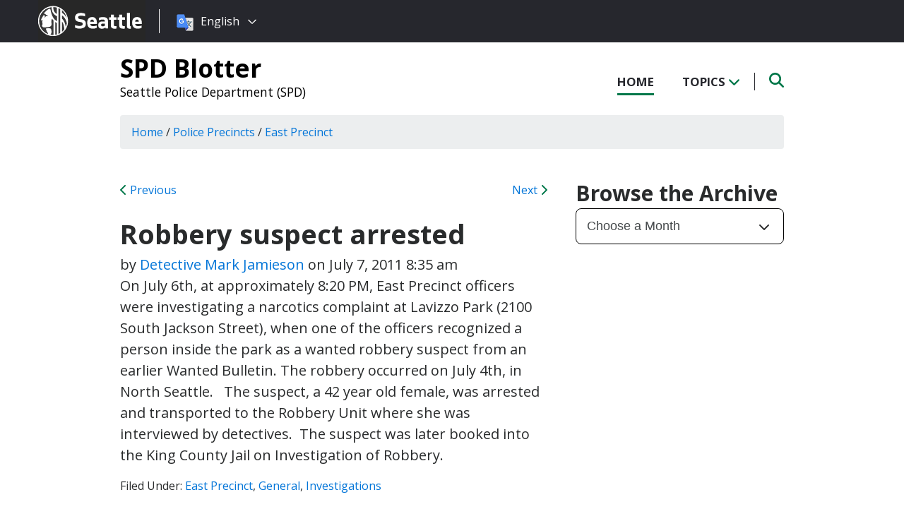

--- FILE ---
content_type: text/html; charset=UTF-8
request_url: https://spdblotter.seattle.gov/2011/07/07/robbery-suspect-arrested-3/
body_size: 12210
content:
<!DOCTYPE html PUBLIC "-//W3C//DTD XHTML 1.0 Transitional//EN" "http://www.w3.org/TR/xhtml1/DTD/xhtml1-transitional.dtd">
<html xmlns="http://www.w3.org/1999/xhtml" lang="en-US" xml:lang="en-US">
<head profile="http://gmpg.org/xfn/11">
<meta http-equiv="Content-Type" content="text/html; charset=UTF-8" />
	

<meta name="viewport" content="width=device-width, initial-scale=1" />
<meta name='robots' content='index, follow, max-image-preview:large, max-snippet:-1, max-video-preview:-1' />
	<style>img:is([sizes="auto" i], [sizes^="auto," i]) { contain-intrinsic-size: 3000px 1500px }</style>
	
	<!-- This site is optimized with the Yoast SEO plugin v26.6 - https://yoast.com/wordpress/plugins/seo/ -->
	<title>Robbery suspect arrested  - SPD Blotter</title>
	<link rel="canonical" href="https://spdblotter.seattle.gov/2011/07/07/robbery-suspect-arrested-3/" />
	<meta property="og:locale" content="en_US" />
	<meta property="og:type" content="article" />
	<meta property="og:title" content="Robbery suspect arrested  - SPD Blotter" />
	<meta property="og:description" content="On July 6th, at approximately 8:20 PM, East Precinct officers were investigating a narcotics complaint at Lavizzo Park (2100 South Jackson Street), when one of the officers recognized a person inside the park as a wanted robbery suspect from an earlier Wanted Bulletin. The robbery occurred on July 4th, in North Seattle.   The suspect, a 42 [&hellip;]" />
	<meta property="og:url" content="https://spdblotter.seattle.gov/2011/07/07/robbery-suspect-arrested-3/" />
	<meta property="og:site_name" content="SPD Blotter" />
	<meta property="article:published_time" content="2011-07-07T15:35:46+00:00" />
	<meta name="author" content="Detective Mark Jamieson" />
	<meta name="twitter:card" content="summary_large_image" />
	<meta name="twitter:label1" content="Written by" />
	<meta name="twitter:data1" content="Detective Mark Jamieson" />
	<script type="application/ld+json" class="yoast-schema-graph">{"@context":"https://schema.org","@graph":[{"@type":"WebPage","@id":"https://spdblotter.seattle.gov/2011/07/07/robbery-suspect-arrested-3/","url":"https://spdblotter.seattle.gov/2011/07/07/robbery-suspect-arrested-3/","name":"Robbery suspect arrested - SPD Blotter","isPartOf":{"@id":"https://spdblotter.seattle.gov/#website"},"datePublished":"2011-07-07T15:35:46+00:00","author":{"@id":"https://spdblotter.seattle.gov/#/schema/person/6f0cd10e22fe9b3e2dc31516d0f103aa"},"inLanguage":"en-US","potentialAction":[{"@type":"ReadAction","target":["https://spdblotter.seattle.gov/2011/07/07/robbery-suspect-arrested-3/"]}]},{"@type":"WebSite","@id":"https://spdblotter.seattle.gov/#website","url":"https://spdblotter.seattle.gov/","name":"SPD Blotter","description":"Seattle Police Department (SPD)","potentialAction":[{"@type":"SearchAction","target":{"@type":"EntryPoint","urlTemplate":"https://spdblotter.seattle.gov/?s={search_term_string}"},"query-input":{"@type":"PropertyValueSpecification","valueRequired":true,"valueName":"search_term_string"}}],"inLanguage":"en-US"},{"@type":"Person","@id":"https://spdblotter.seattle.gov/#/schema/person/6f0cd10e22fe9b3e2dc31516d0f103aa","name":"Detective Mark Jamieson","image":{"@type":"ImageObject","inLanguage":"en-US","@id":"https://spdblotter.seattle.gov/#/schema/person/image/","url":"https://secure.gravatar.com/avatar/2c5e4676ec6a1cb9ada99e9390253c5446c6ff21dc0e93dc4c82632869ead194?s=96&d=http%3A%2F%2Fspdblotter.seattlemulti.wpengine.com%2F%2Fwp-content%2Fthemes%2Fcatalyst%2Fimages%2Fcustom-avatar.jpg&r=g","contentUrl":"https://secure.gravatar.com/avatar/2c5e4676ec6a1cb9ada99e9390253c5446c6ff21dc0e93dc4c82632869ead194?s=96&d=http%3A%2F%2Fspdblotter.seattlemulti.wpengine.com%2F%2Fwp-content%2Fthemes%2Fcatalyst%2Fimages%2Fcustom-avatar.jpg&r=g","caption":"Detective Mark Jamieson"},"url":"https://spdblotter.seattle.gov/author/mjamieson/"}]}</script>
	<!-- / Yoast SEO plugin. -->


<link rel='dns-prefetch' href='//platform-api.sharethis.com' />
<link rel='dns-prefetch' href='//kit.fontawesome.com' />
<link rel='dns-prefetch' href='//fonts.googleapis.com' />
<link rel='dns-prefetch' href='//maxcdn.bootstrapcdn.com' />
<link rel="alternate" type="application/rss+xml" title="SPD Blotter &raquo; Feed" href="https://spdblotter.seattle.gov/feed/" />
<link rel="alternate" type="application/rss+xml" title="SPD Blotter &raquo; Comments Feed" href="https://spdblotter.seattle.gov/comments/feed/" />
<script type="text/javascript">
/* <![CDATA[ */
window._wpemojiSettings = {"baseUrl":"https:\/\/s.w.org\/images\/core\/emoji\/16.0.1\/72x72\/","ext":".png","svgUrl":"https:\/\/s.w.org\/images\/core\/emoji\/16.0.1\/svg\/","svgExt":".svg","source":{"concatemoji":"https:\/\/spdblotter.seattle.gov\/wp-includes\/js\/wp-emoji-release.min.js?ver=6.8.3"}};
/*! This file is auto-generated */
!function(s,n){var o,i,e;function c(e){try{var t={supportTests:e,timestamp:(new Date).valueOf()};sessionStorage.setItem(o,JSON.stringify(t))}catch(e){}}function p(e,t,n){e.clearRect(0,0,e.canvas.width,e.canvas.height),e.fillText(t,0,0);var t=new Uint32Array(e.getImageData(0,0,e.canvas.width,e.canvas.height).data),a=(e.clearRect(0,0,e.canvas.width,e.canvas.height),e.fillText(n,0,0),new Uint32Array(e.getImageData(0,0,e.canvas.width,e.canvas.height).data));return t.every(function(e,t){return e===a[t]})}function u(e,t){e.clearRect(0,0,e.canvas.width,e.canvas.height),e.fillText(t,0,0);for(var n=e.getImageData(16,16,1,1),a=0;a<n.data.length;a++)if(0!==n.data[a])return!1;return!0}function f(e,t,n,a){switch(t){case"flag":return n(e,"\ud83c\udff3\ufe0f\u200d\u26a7\ufe0f","\ud83c\udff3\ufe0f\u200b\u26a7\ufe0f")?!1:!n(e,"\ud83c\udde8\ud83c\uddf6","\ud83c\udde8\u200b\ud83c\uddf6")&&!n(e,"\ud83c\udff4\udb40\udc67\udb40\udc62\udb40\udc65\udb40\udc6e\udb40\udc67\udb40\udc7f","\ud83c\udff4\u200b\udb40\udc67\u200b\udb40\udc62\u200b\udb40\udc65\u200b\udb40\udc6e\u200b\udb40\udc67\u200b\udb40\udc7f");case"emoji":return!a(e,"\ud83e\udedf")}return!1}function g(e,t,n,a){var r="undefined"!=typeof WorkerGlobalScope&&self instanceof WorkerGlobalScope?new OffscreenCanvas(300,150):s.createElement("canvas"),o=r.getContext("2d",{willReadFrequently:!0}),i=(o.textBaseline="top",o.font="600 32px Arial",{});return e.forEach(function(e){i[e]=t(o,e,n,a)}),i}function t(e){var t=s.createElement("script");t.src=e,t.defer=!0,s.head.appendChild(t)}"undefined"!=typeof Promise&&(o="wpEmojiSettingsSupports",i=["flag","emoji"],n.supports={everything:!0,everythingExceptFlag:!0},e=new Promise(function(e){s.addEventListener("DOMContentLoaded",e,{once:!0})}),new Promise(function(t){var n=function(){try{var e=JSON.parse(sessionStorage.getItem(o));if("object"==typeof e&&"number"==typeof e.timestamp&&(new Date).valueOf()<e.timestamp+604800&&"object"==typeof e.supportTests)return e.supportTests}catch(e){}return null}();if(!n){if("undefined"!=typeof Worker&&"undefined"!=typeof OffscreenCanvas&&"undefined"!=typeof URL&&URL.createObjectURL&&"undefined"!=typeof Blob)try{var e="postMessage("+g.toString()+"("+[JSON.stringify(i),f.toString(),p.toString(),u.toString()].join(",")+"));",a=new Blob([e],{type:"text/javascript"}),r=new Worker(URL.createObjectURL(a),{name:"wpTestEmojiSupports"});return void(r.onmessage=function(e){c(n=e.data),r.terminate(),t(n)})}catch(e){}c(n=g(i,f,p,u))}t(n)}).then(function(e){for(var t in e)n.supports[t]=e[t],n.supports.everything=n.supports.everything&&n.supports[t],"flag"!==t&&(n.supports.everythingExceptFlag=n.supports.everythingExceptFlag&&n.supports[t]);n.supports.everythingExceptFlag=n.supports.everythingExceptFlag&&!n.supports.flag,n.DOMReady=!1,n.readyCallback=function(){n.DOMReady=!0}}).then(function(){return e}).then(function(){var e;n.supports.everything||(n.readyCallback(),(e=n.source||{}).concatemoji?t(e.concatemoji):e.wpemoji&&e.twemoji&&(t(e.twemoji),t(e.wpemoji)))}))}((window,document),window._wpemojiSettings);
/* ]]> */
</script>
<style id='wp-emoji-styles-inline-css' type='text/css'>

	img.wp-smiley, img.emoji {
		display: inline !important;
		border: none !important;
		box-shadow: none !important;
		height: 1em !important;
		width: 1em !important;
		margin: 0 0.07em !important;
		vertical-align: -0.1em !important;
		background: none !important;
		padding: 0 !important;
	}
</style>
<link rel='stylesheet' id='wp-block-library-css' href='https://spdblotter.seattle.gov/wp-includes/css/dist/block-library/style.min.css?ver=6.8.3' type='text/css' media='all' />
<style id='classic-theme-styles-inline-css' type='text/css'>
/*! This file is auto-generated */
.wp-block-button__link{color:#fff;background-color:#32373c;border-radius:9999px;box-shadow:none;text-decoration:none;padding:calc(.667em + 2px) calc(1.333em + 2px);font-size:1.125em}.wp-block-file__button{background:#32373c;color:#fff;text-decoration:none}
</style>
<style id='global-styles-inline-css' type='text/css'>
:root{--wp--preset--aspect-ratio--square: 1;--wp--preset--aspect-ratio--4-3: 4/3;--wp--preset--aspect-ratio--3-4: 3/4;--wp--preset--aspect-ratio--3-2: 3/2;--wp--preset--aspect-ratio--2-3: 2/3;--wp--preset--aspect-ratio--16-9: 16/9;--wp--preset--aspect-ratio--9-16: 9/16;--wp--preset--color--black: #000000;--wp--preset--color--cyan-bluish-gray: #abb8c3;--wp--preset--color--white: #ffffff;--wp--preset--color--pale-pink: #f78da7;--wp--preset--color--vivid-red: #cf2e2e;--wp--preset--color--luminous-vivid-orange: #ff6900;--wp--preset--color--luminous-vivid-amber: #fcb900;--wp--preset--color--light-green-cyan: #7bdcb5;--wp--preset--color--vivid-green-cyan: #00d084;--wp--preset--color--pale-cyan-blue: #8ed1fc;--wp--preset--color--vivid-cyan-blue: #0693e3;--wp--preset--color--vivid-purple: #9b51e0;--wp--preset--gradient--vivid-cyan-blue-to-vivid-purple: linear-gradient(135deg,rgba(6,147,227,1) 0%,rgb(155,81,224) 100%);--wp--preset--gradient--light-green-cyan-to-vivid-green-cyan: linear-gradient(135deg,rgb(122,220,180) 0%,rgb(0,208,130) 100%);--wp--preset--gradient--luminous-vivid-amber-to-luminous-vivid-orange: linear-gradient(135deg,rgba(252,185,0,1) 0%,rgba(255,105,0,1) 100%);--wp--preset--gradient--luminous-vivid-orange-to-vivid-red: linear-gradient(135deg,rgba(255,105,0,1) 0%,rgb(207,46,46) 100%);--wp--preset--gradient--very-light-gray-to-cyan-bluish-gray: linear-gradient(135deg,rgb(238,238,238) 0%,rgb(169,184,195) 100%);--wp--preset--gradient--cool-to-warm-spectrum: linear-gradient(135deg,rgb(74,234,220) 0%,rgb(151,120,209) 20%,rgb(207,42,186) 40%,rgb(238,44,130) 60%,rgb(251,105,98) 80%,rgb(254,248,76) 100%);--wp--preset--gradient--blush-light-purple: linear-gradient(135deg,rgb(255,206,236) 0%,rgb(152,150,240) 100%);--wp--preset--gradient--blush-bordeaux: linear-gradient(135deg,rgb(254,205,165) 0%,rgb(254,45,45) 50%,rgb(107,0,62) 100%);--wp--preset--gradient--luminous-dusk: linear-gradient(135deg,rgb(255,203,112) 0%,rgb(199,81,192) 50%,rgb(65,88,208) 100%);--wp--preset--gradient--pale-ocean: linear-gradient(135deg,rgb(255,245,203) 0%,rgb(182,227,212) 50%,rgb(51,167,181) 100%);--wp--preset--gradient--electric-grass: linear-gradient(135deg,rgb(202,248,128) 0%,rgb(113,206,126) 100%);--wp--preset--gradient--midnight: linear-gradient(135deg,rgb(2,3,129) 0%,rgb(40,116,252) 100%);--wp--preset--font-size--small: 13px;--wp--preset--font-size--medium: 20px;--wp--preset--font-size--large: 36px;--wp--preset--font-size--x-large: 42px;--wp--preset--spacing--20: 0.44rem;--wp--preset--spacing--30: 0.67rem;--wp--preset--spacing--40: 1rem;--wp--preset--spacing--50: 1.5rem;--wp--preset--spacing--60: 2.25rem;--wp--preset--spacing--70: 3.38rem;--wp--preset--spacing--80: 5.06rem;--wp--preset--shadow--natural: 6px 6px 9px rgba(0, 0, 0, 0.2);--wp--preset--shadow--deep: 12px 12px 50px rgba(0, 0, 0, 0.4);--wp--preset--shadow--sharp: 6px 6px 0px rgba(0, 0, 0, 0.2);--wp--preset--shadow--outlined: 6px 6px 0px -3px rgba(255, 255, 255, 1), 6px 6px rgba(0, 0, 0, 1);--wp--preset--shadow--crisp: 6px 6px 0px rgba(0, 0, 0, 1);}:where(.is-layout-flex){gap: 0.5em;}:where(.is-layout-grid){gap: 0.5em;}body .is-layout-flex{display: flex;}.is-layout-flex{flex-wrap: wrap;align-items: center;}.is-layout-flex > :is(*, div){margin: 0;}body .is-layout-grid{display: grid;}.is-layout-grid > :is(*, div){margin: 0;}:where(.wp-block-columns.is-layout-flex){gap: 2em;}:where(.wp-block-columns.is-layout-grid){gap: 2em;}:where(.wp-block-post-template.is-layout-flex){gap: 1.25em;}:where(.wp-block-post-template.is-layout-grid){gap: 1.25em;}.has-black-color{color: var(--wp--preset--color--black) !important;}.has-cyan-bluish-gray-color{color: var(--wp--preset--color--cyan-bluish-gray) !important;}.has-white-color{color: var(--wp--preset--color--white) !important;}.has-pale-pink-color{color: var(--wp--preset--color--pale-pink) !important;}.has-vivid-red-color{color: var(--wp--preset--color--vivid-red) !important;}.has-luminous-vivid-orange-color{color: var(--wp--preset--color--luminous-vivid-orange) !important;}.has-luminous-vivid-amber-color{color: var(--wp--preset--color--luminous-vivid-amber) !important;}.has-light-green-cyan-color{color: var(--wp--preset--color--light-green-cyan) !important;}.has-vivid-green-cyan-color{color: var(--wp--preset--color--vivid-green-cyan) !important;}.has-pale-cyan-blue-color{color: var(--wp--preset--color--pale-cyan-blue) !important;}.has-vivid-cyan-blue-color{color: var(--wp--preset--color--vivid-cyan-blue) !important;}.has-vivid-purple-color{color: var(--wp--preset--color--vivid-purple) !important;}.has-black-background-color{background-color: var(--wp--preset--color--black) !important;}.has-cyan-bluish-gray-background-color{background-color: var(--wp--preset--color--cyan-bluish-gray) !important;}.has-white-background-color{background-color: var(--wp--preset--color--white) !important;}.has-pale-pink-background-color{background-color: var(--wp--preset--color--pale-pink) !important;}.has-vivid-red-background-color{background-color: var(--wp--preset--color--vivid-red) !important;}.has-luminous-vivid-orange-background-color{background-color: var(--wp--preset--color--luminous-vivid-orange) !important;}.has-luminous-vivid-amber-background-color{background-color: var(--wp--preset--color--luminous-vivid-amber) !important;}.has-light-green-cyan-background-color{background-color: var(--wp--preset--color--light-green-cyan) !important;}.has-vivid-green-cyan-background-color{background-color: var(--wp--preset--color--vivid-green-cyan) !important;}.has-pale-cyan-blue-background-color{background-color: var(--wp--preset--color--pale-cyan-blue) !important;}.has-vivid-cyan-blue-background-color{background-color: var(--wp--preset--color--vivid-cyan-blue) !important;}.has-vivid-purple-background-color{background-color: var(--wp--preset--color--vivid-purple) !important;}.has-black-border-color{border-color: var(--wp--preset--color--black) !important;}.has-cyan-bluish-gray-border-color{border-color: var(--wp--preset--color--cyan-bluish-gray) !important;}.has-white-border-color{border-color: var(--wp--preset--color--white) !important;}.has-pale-pink-border-color{border-color: var(--wp--preset--color--pale-pink) !important;}.has-vivid-red-border-color{border-color: var(--wp--preset--color--vivid-red) !important;}.has-luminous-vivid-orange-border-color{border-color: var(--wp--preset--color--luminous-vivid-orange) !important;}.has-luminous-vivid-amber-border-color{border-color: var(--wp--preset--color--luminous-vivid-amber) !important;}.has-light-green-cyan-border-color{border-color: var(--wp--preset--color--light-green-cyan) !important;}.has-vivid-green-cyan-border-color{border-color: var(--wp--preset--color--vivid-green-cyan) !important;}.has-pale-cyan-blue-border-color{border-color: var(--wp--preset--color--pale-cyan-blue) !important;}.has-vivid-cyan-blue-border-color{border-color: var(--wp--preset--color--vivid-cyan-blue) !important;}.has-vivid-purple-border-color{border-color: var(--wp--preset--color--vivid-purple) !important;}.has-vivid-cyan-blue-to-vivid-purple-gradient-background{background: var(--wp--preset--gradient--vivid-cyan-blue-to-vivid-purple) !important;}.has-light-green-cyan-to-vivid-green-cyan-gradient-background{background: var(--wp--preset--gradient--light-green-cyan-to-vivid-green-cyan) !important;}.has-luminous-vivid-amber-to-luminous-vivid-orange-gradient-background{background: var(--wp--preset--gradient--luminous-vivid-amber-to-luminous-vivid-orange) !important;}.has-luminous-vivid-orange-to-vivid-red-gradient-background{background: var(--wp--preset--gradient--luminous-vivid-orange-to-vivid-red) !important;}.has-very-light-gray-to-cyan-bluish-gray-gradient-background{background: var(--wp--preset--gradient--very-light-gray-to-cyan-bluish-gray) !important;}.has-cool-to-warm-spectrum-gradient-background{background: var(--wp--preset--gradient--cool-to-warm-spectrum) !important;}.has-blush-light-purple-gradient-background{background: var(--wp--preset--gradient--blush-light-purple) !important;}.has-blush-bordeaux-gradient-background{background: var(--wp--preset--gradient--blush-bordeaux) !important;}.has-luminous-dusk-gradient-background{background: var(--wp--preset--gradient--luminous-dusk) !important;}.has-pale-ocean-gradient-background{background: var(--wp--preset--gradient--pale-ocean) !important;}.has-electric-grass-gradient-background{background: var(--wp--preset--gradient--electric-grass) !important;}.has-midnight-gradient-background{background: var(--wp--preset--gradient--midnight) !important;}.has-small-font-size{font-size: var(--wp--preset--font-size--small) !important;}.has-medium-font-size{font-size: var(--wp--preset--font-size--medium) !important;}.has-large-font-size{font-size: var(--wp--preset--font-size--large) !important;}.has-x-large-font-size{font-size: var(--wp--preset--font-size--x-large) !important;}
:where(.wp-block-post-template.is-layout-flex){gap: 1.25em;}:where(.wp-block-post-template.is-layout-grid){gap: 1.25em;}
:where(.wp-block-columns.is-layout-flex){gap: 2em;}:where(.wp-block-columns.is-layout-grid){gap: 2em;}
:root :where(.wp-block-pullquote){font-size: 1.5em;line-height: 1.6;}
</style>
<link rel='stylesheet' id='share-this-share-buttons-sticky-css' href='https://spdblotter.seattle.gov/wp-content/plugins/sharethis-share-buttons/css/mu-style.css?ver=1754714307' type='text/css' media='all' />
<link rel='stylesheet' id='font-montserrat-css' href='https://fonts.googleapis.com/css?family=Montserrat%3A700&#038;ver=6.8.3' type='text/css' media='all' />
<link rel='stylesheet' id='font-open-sans-css' href='https://fonts.googleapis.com/css?family=Open+Sans%3A400%2C700%2C800%2C600%2C300&#038;ver=6.8.3' type='text/css' media='all' />
<link rel='stylesheet' id='css-bootstrap-css' href='https://maxcdn.bootstrapcdn.com/bootstrap/4.0.0-alpha.6/css/bootstrap.min.css?ver=6.8.3' type='text/css' media='all' />
<link rel='stylesheet' id='sea18-css' href='https://spdblotter.seattle.gov/wp-content/themes/genesis-sea/style.css?ver=1.0.0' type='text/css' media='all' />
<script type="text/javascript" src="//platform-api.sharethis.com/js/sharethis.js?ver=2.3.6#property=6539cb5947b72500190cf821&amp;product=-buttons&amp;source=sharethis-share-buttons-wordpress" id="share-this-share-buttons-mu-js"></script>
<script type="text/javascript" src="https://spdblotter.seattle.gov/wp-includes/js/jquery/jquery.min.js?ver=3.7.1" id="jquery-core-js"></script>
<script type="text/javascript" src="https://spdblotter.seattle.gov/wp-includes/js/jquery/jquery-migrate.min.js?ver=3.4.1" id="jquery-migrate-js"></script>
<script type="text/javascript" src="https://spdblotter.seattle.gov/wp-content/themes/genesis-sea/assets/js/main.js?ver=1.0" id="js-main-js"></script>
<script type="text/javascript" src="https://kit.fontawesome.com/4ead295390.js?ver=6.8.3" id="js-fontawesome-js"></script>
<script type="text/javascript" src="https://spdblotter.seattle.gov/wp-content/themes/genesis-sea/assets/js/autoSeaBrand.js?ver=1.0" id="js-seabrand-js"></script>
<!--[if lt IE 9]>
<script type="text/javascript" src="https://spdblotter.seattle.gov/wp-content/themes/genesis/lib/js/html5shiv.min.js?ver=3.7.3" id="html5shiv-js"></script>
<![endif]-->
<link rel="https://api.w.org/" href="https://spdblotter.seattle.gov/wp-json/" /><link rel="alternate" title="JSON" type="application/json" href="https://spdblotter.seattle.gov/wp-json/wp/v2/posts/11090" /><link rel="EditURI" type="application/rsd+xml" title="RSD" href="https://spdblotter.seattle.gov/xmlrpc.php?rsd" />
<link rel='shortlink' href='https://spdblotter.seattle.gov/?p=11090' />
<link rel="alternate" title="oEmbed (JSON)" type="application/json+oembed" href="https://spdblotter.seattle.gov/wp-json/oembed/1.0/embed?url=https%3A%2F%2Fspdblotter.seattle.gov%2F2011%2F07%2F07%2Frobbery-suspect-arrested-3%2F" />
<link rel="alternate" title="oEmbed (XML)" type="text/xml+oembed" href="https://spdblotter.seattle.gov/wp-json/oembed/1.0/embed?url=https%3A%2F%2Fspdblotter.seattle.gov%2F2011%2F07%2F07%2Frobbery-suspect-arrested-3%2F&#038;format=xml" />
<!-- Crazy Egg Script -->
<script type="text/javascript" src="//script.crazyegg.com/pages/scripts/0010/8436.js" async="async"></script>

<script type='text/javascript'>
(function (d, t) {
  var bh = d.createElement(t), s = d.getElementsByTagName(t)[0];
  bh.type = 'text/javascript';
  bh.src = 'https://www.bugherd.com/sidebarv2.js?apikey=axxv9648hkbzj5ahevmmjq';
  s.parentNode.insertBefore(bh, s);
  })(document, 'script');
</script><link rel="icon" href="https://spdblotter.seattle.gov/wp-content/uploads/sites/11/2019/04/cropped-CS_logo_816bbt-32x32.jpg" sizes="32x32" />
<link rel="icon" href="https://spdblotter.seattle.gov/wp-content/uploads/sites/11/2019/04/cropped-CS_logo_816bbt-192x192.jpg" sizes="192x192" />
<link rel="apple-touch-icon" href="https://spdblotter.seattle.gov/wp-content/uploads/sites/11/2019/04/cropped-CS_logo_816bbt-180x180.jpg" />
<meta name="msapplication-TileImage" content="https://spdblotter.seattle.gov/wp-content/uploads/sites/11/2019/04/cropped-CS_logo_816bbt-270x270.jpg" />
		<style type="text/css" id="wp-custom-css">
			/* Featured Posts Sidebar Widget */
.youMightAlsoLike h2 {
	display: none;
}

/* Significant Incident Reports Page */
.page-id-33964 .entry-content .featureImage,
.page-id-33964 #sidebar
{ display: none; }


/* Trending Tags */
.trendingTags {
    display: none;
}		</style>
		
<link rel="apple-touch-icon-precomposed" sizes="57x57" href="/wp-content/themes/genesis-sea/assets/ico/apple-touch-icon-57x57.png" />
<link rel="apple-touch-icon-precomposed" sizes="114x114" href="/wp-content/themes/genesis-sea/assets/ico/apple-touch-icon-114x114.png" />
<link rel="apple-touch-icon-precomposed" sizes="72x72" href="/wp-content/themes/genesis-sea/assets/ico/apple-touch-icon-72x72.png" />
<link rel="apple-touch-icon-precomposed" sizes="144x144" href="/wp-content/themes/genesis-sea/assets/ico/apple-touch-icon-144x144.png" />
<link rel="apple-touch-icon-precomposed" sizes="60x60" href="/wp-content/themes/genesis-sea/assets/ico/apple-touch-icon-60x60.png" />
<link rel="apple-touch-icon-precomposed" sizes="120x120" href="/wp-content/themes/genesis-sea/assets/ico/apple-touch-icon-120x120.png" />
<link rel="apple-touch-icon-precomposed" sizes="76x76" href="/wp-content/themes/genesis-sea/assets/ico/apple-touch-icon-76x76.png" />
<link rel="apple-touch-icon-precomposed" sizes="152x152" href="/wp-content/themes/genesis-sea/assets/ico/apple-touch-icon-152x152.png" />
<link rel="icon" type="image/png" href="/wp-content/themes/genesis-sea/assets/ico/favicon-196x196.png" sizes="196x196" />
<link rel="icon" type="image/png" href="/wp-content/themes/genesis-sea/assets/ico/favicon-96x96.png" sizes="96x96" />
<link rel="icon" type="image/png" href="/wp-content/themes/genesis-sea/assets/ico/favicon-32x32.png" sizes="32x32" />
<link rel="icon" type="image/png" href="/wp-content/themes/genesis-sea/assets/ico/favicon-16x16.png" sizes="16x16" />
<link rel="icon" type="image/png" href="/wp-content/themes/genesis-sea/assets/ico/favicon-128.png" sizes="128x128" />
<link rel="shortcut icon" href="/wp-content/themes/genesis-sea/assets/ico/favicon.ico" type="image/x-icon">
<link rel="icon" href="/wp-content/themes/genesis-sea/assets/ico/favicon.ico" type="image/x-icon">
<meta name="application-name" content="&nbsp;" />
<meta name="msapplication-TileColor" content="#FFFFFF" />
<meta name="msapplication-TileImage" content="/wp-content/themes/genesis-sea/assets/ico/mstile-144x144.png" />
<meta name="msapplication-square70x70logo" content="/wp-content/themes/genesis-sea/assets/ico/mstile-70x70.png" />
<meta name="msapplication-square150x150logo" content="/wp-content/themes/genesis-sea/assets/ico/mstile-150x150.png" />
<meta name="msapplication-wide310x150logo" content="/wp-content/themes/genesis-sea/assets/ico/mstile-310x150.png" />
<meta name="msapplication-square310x310logo" content="/wp-content/themes/genesis-sea/assets/ico/mstile-310x310.png" /> 


    <!-- Universal Analytics Start -->
    <script>
    (function(i,s,o,g,r,a,m){i['GoogleAnalyticsObject']=r;i[r]=i[r]||function(){
    (i[r].q=i[r].q||[]).push(arguments)},i[r].l=1*new Date();a=s.createElement(o),
    m=s.getElementsByTagName(o)[0];a.async=1;a.src=g;m.parentNode.insertBefore(a,m)
    })(window,document,'script','//www.google-analytics.com/analytics.js','ga');

    ga('create', 'UA-25480780-1', 'auto');
    ga('create', 'UA-42479108-1','auto', {'name': 'rollup'}); // create rolltracker
    ga('send', 'pageview');  // blogs-gatc
    ga('rollup.send', 'pageview');  // Send pageview to rollup tracker.
    </script>
    <!-- Universal Analytics End -->

    <!-- Global site tag (gtag.js) - Google Analytics -->
    <script async src="https://www.googletagmanager.com/gtag/js?id=G-KQ5MT81MZG"></script>
    <script>
    window.dataLayer = window.dataLayer || [];
    function gtag(){dataLayer.push(arguments);}
    gtag('js', new Date());

    gtag('config', 'G-KQ5MT81MZG');
    </script>



<!--[if lt IE 9]>
    <script src="//html5shiv.googlecode.com/svn/trunk/html5.js"></script>
    <script>window.html5 || document.write('<script src="js/vendor/html5shiv.js"><\/script>')</script>
<![endif]-->
</head>
<!--[if lt IE 8]>
    <p class="browserupgrade">You are using an <strong>outdated</strong> browser. Please <a href="http://browsehappy.com/">upgrade your browser</a> to improve your experience.</p>
<![endif]-->


<body class="wp-singular post-template-default single single-post postid-11090 single-format-standard wp-theme-genesis wp-child-theme-genesis-sea content-sidebar">

<script>
    var seaBrandConfig = {
        translation: true,
        search: false,
        footer: false,
    }  
</script>
<div id="deptHeader">
    <div class="container">
        <div id="deptInfo">            
            <a href="/" class="blogTitle">SPD Blotter</a>

                            <a href="https://www.seattle.gov/police" target="_blank" class="deptTitle">Seattle Police Department (SPD)</a>
                    </div>
        <div id="top-nav_Wrap">
            <nav id="top-nav">
                <ul id="top-nav_List">
                    <li><a href="/" >Home</a></li>
                    <li><button id="topicToggle" class="current-menu-item">Topics <i class="fas fa-chevron-down"></i></button></li>
                                        <li><button id="searchToggle" class=""><span class="fa-solid fa-search"></span></button></li>
                </ul>
            </nav>
            <div id="top-nav_LeftGradient">
                <svg width="100%" height="25">
                    <linearGradient id="grad1" x1="0%" y1="0%" x2="100%" y2="0%">
                        <stop offset="0%" style="stop-color:rgb(255,255,255);stop-opacity:1" />
                        <stop offset="100%" style="stop-color:rgb(255,255,255);stop-opacity:0" />
                    </linearGradient>
                    <rect width="100%" height="25" style="fill:url(#grad1);" />
                </svg>
            </div>
            <div id="top-nav_RightGradient">
                <svg width="100%" height="25">
                    <linearGradient id="grad2" x1="100%" y1="0%" x2="0%" y2="0%">
                        <stop offset="0%" style="stop-color:rgb(255,255,255);stop-opacity:1" />
                        <stop offset="100%" style="stop-color:rgb(255,255,255);stop-opacity:0" />
                    </linearGradient>
                    <rect width="100%" height="25" style="fill:url(#grad2);" />
                </svg>
            </div>
        </div>
    </div>
</div>
<div id="search" class="">
    <div class="container">
        <form role="search" method="get" action="/">
            <label for="qS" class="sr-only">Search</label>
            <input id="qS" type="text" class="form-control" name="s" placeholder="Type then hit enter to search..." aria-labeledby="searchButton">
            <button id="searchButton" type="submit" class="btn" name="btnSearch" value="Search">
                Search
            </button>                                               
        </form>
    </div>
</div>
<div id="topics">
    <div class="container">
        <h2>Find Posts By Topic</h2>
        <div id="subnav"><ul id="menu-topics-nav" class="menu genesis-nav-menu menu-secondary"><li id="menu-item-33091" class="menu-item menu-item-type-taxonomy menu-item-object-category current-post-ancestor menu-item-has-children menu-item-33091"><a href="https://spdblotter.seattle.gov/category/police-precincts/">Police Precincts</a>
<ul class="sub-menu">
	<li id="menu-item-33092" class="menu-item menu-item-type-taxonomy menu-item-object-category current-post-ancestor current-menu-parent current-post-parent menu-item-33092"><a href="https://spdblotter.seattle.gov/category/police-precincts/east-precinct/">East Precinct</a></li>
	<li id="menu-item-33093" class="menu-item menu-item-type-taxonomy menu-item-object-category menu-item-33093"><a href="https://spdblotter.seattle.gov/category/police-precincts/north-precinct/">North Precinct</a></li>
	<li id="menu-item-33095" class="menu-item menu-item-type-taxonomy menu-item-object-category menu-item-33095"><a href="https://spdblotter.seattle.gov/category/police-precincts/sw-precinct/">Southwest Precinct</a></li>
	<li id="menu-item-33094" class="menu-item menu-item-type-taxonomy menu-item-object-category menu-item-33094"><a href="https://spdblotter.seattle.gov/category/police-precincts/south-precinct/">South Precinct</a></li>
	<li id="menu-item-33096" class="menu-item menu-item-type-taxonomy menu-item-object-category menu-item-33096"><a href="https://spdblotter.seattle.gov/category/police-precincts/west-precinct/">West Precinct</a></li>
</ul>
</li>
<li id="menu-item-33086" class="menu-item menu-item-type-taxonomy menu-item-object-category menu-item-33086"><a href="https://spdblotter.seattle.gov/category/data/">Data and Crime Trends</a></li>
<li id="menu-item-33087" class="menu-item menu-item-type-taxonomy menu-item-object-category current-post-ancestor current-menu-parent current-post-parent menu-item-has-children menu-item-33087"><a href="https://spdblotter.seattle.gov/category/investigations/">Investigations</a>
<ul class="sub-menu">
	<li id="menu-item-33088" class="menu-item menu-item-type-taxonomy menu-item-object-category menu-item-33088"><a href="https://spdblotter.seattle.gov/category/investigations/2018_homicides/">2018 Homicides</a></li>
	<li id="menu-item-33089" class="menu-item menu-item-type-taxonomy menu-item-object-category menu-item-33089"><a href="https://spdblotter.seattle.gov/category/investigations/2019-homicides/">2019 Homicides</a></li>
	<li id="menu-item-33090" class="menu-item menu-item-type-taxonomy menu-item-object-category menu-item-33090"><a href="https://spdblotter.seattle.gov/category/investigations/2020-homicides/">2020 Homicides</a></li>
</ul>
</li>
<li id="menu-item-33097" class="menu-item menu-item-type-taxonomy menu-item-object-category menu-item-has-children menu-item-33097"><a href="https://spdblotter.seattle.gov/category/statements-and-news-releases/">Statements and News Releases</a>
<ul class="sub-menu">
	<li id="menu-item-33099" class="menu-item menu-item-type-taxonomy menu-item-object-category menu-item-33099"><a href="https://spdblotter.seattle.gov/category/statements-and-news-releases/chief-of-police/">Chief of Police</a></li>
	<li id="menu-item-33101" class="menu-item menu-item-type-taxonomy menu-item-object-category menu-item-33101"><a href="https://spdblotter.seattle.gov/category/statements-and-news-releases/news-releases/">News Releases</a></li>
	<li id="menu-item-33100" class="menu-item menu-item-type-taxonomy menu-item-object-category menu-item-33100"><a href="https://spdblotter.seattle.gov/category/statements-and-news-releases/events/">Events</a></li>
	<li id="menu-item-33098" class="menu-item menu-item-type-taxonomy menu-item-object-category menu-item-33098"><a href="https://spdblotter.seattle.gov/category/statements-and-news-releases/alerts-community-outreach/">Alerts</a></li>
</ul>
</li>
<li id="menu-item-33084" class="menu-item menu-item-type-taxonomy menu-item-object-category menu-item-33084"><a href="https://spdblotter.seattle.gov/category/community-outreach/">Community Outreach</a></li>
<li id="menu-item-33102" class="menu-item menu-item-type-taxonomy menu-item-object-category menu-item-33102"><a href="https://spdblotter.seattle.gov/category/traffic/">Traffic and Collisions</a></li>
<li id="menu-item-33973" class="menu-item menu-item-type-post_type menu-item-object-page menu-item-33973"><a href="https://spdblotter.seattle.gov/significant-incident-reports/">Significant Incident Reports</a></li>
</ul></div>    </div>
</div>


<div class="container"><div class="breadcrumb"><a href="https://spdblotter.seattle.gov/"><span class="breadcrumb-link-text-wrap" itemprop="name">Home</span></a> <span aria-label="breadcrumb separator">/</span> <a href="https://spdblotter.seattle.gov/category/police-precincts/"><span class="breadcrumb-link-text-wrap" itemprop="name">Police Precincts</span></a> <span aria-label="breadcrumb separator">/</span> <a href="https://spdblotter.seattle.gov/category/police-precincts/east-precinct/"><span class="breadcrumb-link-text-wrap" itemprop="name">East Precinct</span></a></div><div id="content-sidebar-wrap"><div id="content" class="hfeed"><div class="next-prev"><a href="https://spdblotter.seattle.gov/2011/07/06/aggressive-drivers-today-2/" rel="prev"><i class="fas fa-chevron-left"></i> Previous</a><a href="https://spdblotter.seattle.gov/2011/07/07/update-to-capitol-hill-bank-robbery/" rel="next">Next <i class="fas fa-chevron-right"></i></a></div><div class="post-11090 post type-post status-publish format-standard hentry category-east-precinct category-general category-investigations entry"><h1 class="entry-title">Robbery suspect arrested</h1>
<div class="post-info">by <span class="author vcard"><span class="fn"><a href="https://spdblotter.seattle.gov/author/mjamieson/" rel="author">Detective Mark Jamieson</a></span></span> on <span class="date published time" title="2011-07-07T08:35:46-07:00">July 7, 2011 8:35 am</span> </div><div class="entry-content"><div style="margin-top: 0px; margin-bottom: 0px;" class="sharethis-inline-share-buttons" ></div><p>On July 6th, at approximately 8:20 PM, East Precinct officers were investigating a narcotics complaint at Lavizzo Park (2100 South Jackson Street), when one of the officers recognized a person inside the park as a wanted robbery suspect from an earlier Wanted Bulletin. The robbery occurred on July 4th, in North Seattle.   The suspect, a 42 year old female, was arrested and transported to the Robbery Unit where she was interviewed by detectives.  The suspect was later booked into the King County Jail on Investigation of Robbery.</p>
</div><div class="post-meta"><span class="categories">Filed Under: <a href="https://spdblotter.seattle.gov/category/police-precincts/east-precinct/" rel="category tag">East Precinct</a>, <a href="https://spdblotter.seattle.gov/category/general/" rel="category tag">General</a>, <a href="https://spdblotter.seattle.gov/category/investigations/" rel="category tag">Investigations</a></span> <div class="sharethis-inline-share-buttons"></div></div></div><div class="next-prev"><a href="https://spdblotter.seattle.gov/2011/07/06/aggressive-drivers-today-2/" rel="prev"><i class="fas fa-chevron-left"></i> Previous</a><a href="https://spdblotter.seattle.gov/2011/07/07/update-to-capitol-hill-bank-robbery/" rel="next">Next <i class="fas fa-chevron-right"></i></a></div></div><div id="sidebar" class="sidebar widget-area"><div class="widget widget-archive">
					<h4>Browse the Archive</h4>
					<div class="select-container">
						<select class="form-control form-control-lg" name="archive-dropdown" aria-label="Choose a Month" onchange="document.location.href=this.options[this.selectedIndex].value;">
			    			<option value="">Choose a Month</option>	<option value='https://spdblotter.seattle.gov/2025/12/'> December 2025 &nbsp;(47)</option>
	<option value='https://spdblotter.seattle.gov/2025/11/'> November 2025 &nbsp;(55)</option>
	<option value='https://spdblotter.seattle.gov/2025/10/'> October 2025 &nbsp;(87)</option>
	<option value='https://spdblotter.seattle.gov/2025/09/'> September 2025 &nbsp;(71)</option>
	<option value='https://spdblotter.seattle.gov/2025/08/'> August 2025 &nbsp;(73)</option>
	<option value='https://spdblotter.seattle.gov/2025/07/'> July 2025 &nbsp;(73)</option>
	<option value='https://spdblotter.seattle.gov/2025/06/'> June 2025 &nbsp;(70)</option>
	<option value='https://spdblotter.seattle.gov/2025/05/'> May 2025 &nbsp;(66)</option>
	<option value='https://spdblotter.seattle.gov/2025/04/'> April 2025 &nbsp;(59)</option>
	<option value='https://spdblotter.seattle.gov/2025/03/'> March 2025 &nbsp;(61)</option>
	<option value='https://spdblotter.seattle.gov/2025/02/'> February 2025 &nbsp;(53)</option>
	<option value='https://spdblotter.seattle.gov/2025/01/'> January 2025 &nbsp;(55)</option>
	<option value='https://spdblotter.seattle.gov/2024/12/'> December 2024 &nbsp;(57)</option>
	<option value='https://spdblotter.seattle.gov/2024/11/'> November 2024 &nbsp;(48)</option>
	<option value='https://spdblotter.seattle.gov/2024/10/'> October 2024 &nbsp;(58)</option>
	<option value='https://spdblotter.seattle.gov/2024/09/'> September 2024 &nbsp;(47)</option>
	<option value='https://spdblotter.seattle.gov/2024/08/'> August 2024 &nbsp;(62)</option>
	<option value='https://spdblotter.seattle.gov/2024/07/'> July 2024 &nbsp;(71)</option>
	<option value='https://spdblotter.seattle.gov/2024/06/'> June 2024 &nbsp;(65)</option>
	<option value='https://spdblotter.seattle.gov/2024/05/'> May 2024 &nbsp;(67)</option>
	<option value='https://spdblotter.seattle.gov/2024/04/'> April 2024 &nbsp;(54)</option>
	<option value='https://spdblotter.seattle.gov/2024/03/'> March 2024 &nbsp;(55)</option>
	<option value='https://spdblotter.seattle.gov/2024/02/'> February 2024 &nbsp;(62)</option>
	<option value='https://spdblotter.seattle.gov/2024/01/'> January 2024 &nbsp;(64)</option>
	<option value='https://spdblotter.seattle.gov/2023/12/'> December 2023 &nbsp;(51)</option>
	<option value='https://spdblotter.seattle.gov/2023/11/'> November 2023 &nbsp;(65)</option>
	<option value='https://spdblotter.seattle.gov/2023/10/'> October 2023 &nbsp;(60)</option>
	<option value='https://spdblotter.seattle.gov/2023/09/'> September 2023 &nbsp;(60)</option>
	<option value='https://spdblotter.seattle.gov/2023/08/'> August 2023 &nbsp;(75)</option>
	<option value='https://spdblotter.seattle.gov/2023/07/'> July 2023 &nbsp;(64)</option>
	<option value='https://spdblotter.seattle.gov/2023/06/'> June 2023 &nbsp;(69)</option>
	<option value='https://spdblotter.seattle.gov/2023/05/'> May 2023 &nbsp;(70)</option>
	<option value='https://spdblotter.seattle.gov/2023/04/'> April 2023 &nbsp;(76)</option>
	<option value='https://spdblotter.seattle.gov/2023/03/'> March 2023 &nbsp;(98)</option>
	<option value='https://spdblotter.seattle.gov/2023/02/'> February 2023 &nbsp;(86)</option>
	<option value='https://spdblotter.seattle.gov/2023/01/'> January 2023 &nbsp;(98)</option>
	<option value='https://spdblotter.seattle.gov/2022/12/'> December 2022 &nbsp;(60)</option>
	<option value='https://spdblotter.seattle.gov/2022/11/'> November 2022 &nbsp;(63)</option>
	<option value='https://spdblotter.seattle.gov/2022/10/'> October 2022 &nbsp;(62)</option>
	<option value='https://spdblotter.seattle.gov/2022/09/'> September 2022 &nbsp;(51)</option>
	<option value='https://spdblotter.seattle.gov/2022/08/'> August 2022 &nbsp;(72)</option>
	<option value='https://spdblotter.seattle.gov/2022/07/'> July 2022 &nbsp;(49)</option>
	<option value='https://spdblotter.seattle.gov/2022/06/'> June 2022 &nbsp;(53)</option>
	<option value='https://spdblotter.seattle.gov/2022/05/'> May 2022 &nbsp;(52)</option>
	<option value='https://spdblotter.seattle.gov/2022/04/'> April 2022 &nbsp;(51)</option>
	<option value='https://spdblotter.seattle.gov/2022/03/'> March 2022 &nbsp;(60)</option>
	<option value='https://spdblotter.seattle.gov/2022/02/'> February 2022 &nbsp;(52)</option>
	<option value='https://spdblotter.seattle.gov/2022/01/'> January 2022 &nbsp;(55)</option>
	<option value='https://spdblotter.seattle.gov/2021/12/'> December 2021 &nbsp;(51)</option>
	<option value='https://spdblotter.seattle.gov/2021/11/'> November 2021 &nbsp;(51)</option>
	<option value='https://spdblotter.seattle.gov/2021/10/'> October 2021 &nbsp;(68)</option>
	<option value='https://spdblotter.seattle.gov/2021/09/'> September 2021 &nbsp;(70)</option>
	<option value='https://spdblotter.seattle.gov/2021/08/'> August 2021 &nbsp;(73)</option>
	<option value='https://spdblotter.seattle.gov/2021/07/'> July 2021 &nbsp;(61)</option>
	<option value='https://spdblotter.seattle.gov/2021/06/'> June 2021 &nbsp;(65)</option>
	<option value='https://spdblotter.seattle.gov/2021/05/'> May 2021 &nbsp;(60)</option>
	<option value='https://spdblotter.seattle.gov/2021/04/'> April 2021 &nbsp;(52)</option>
	<option value='https://spdblotter.seattle.gov/2021/03/'> March 2021 &nbsp;(56)</option>
	<option value='https://spdblotter.seattle.gov/2021/02/'> February 2021 &nbsp;(61)</option>
	<option value='https://spdblotter.seattle.gov/2021/01/'> January 2021 &nbsp;(70)</option>
	<option value='https://spdblotter.seattle.gov/2020/12/'> December 2020 &nbsp;(47)</option>
	<option value='https://spdblotter.seattle.gov/2020/11/'> November 2020 &nbsp;(49)</option>
	<option value='https://spdblotter.seattle.gov/2020/10/'> October 2020 &nbsp;(73)</option>
	<option value='https://spdblotter.seattle.gov/2020/09/'> September 2020 &nbsp;(54)</option>
	<option value='https://spdblotter.seattle.gov/2020/08/'> August 2020 &nbsp;(53)</option>
	<option value='https://spdblotter.seattle.gov/2020/07/'> July 2020 &nbsp;(36)</option>
	<option value='https://spdblotter.seattle.gov/2020/06/'> June 2020 &nbsp;(32)</option>
	<option value='https://spdblotter.seattle.gov/2020/05/'> May 2020 &nbsp;(31)</option>
	<option value='https://spdblotter.seattle.gov/2020/04/'> April 2020 &nbsp;(39)</option>
	<option value='https://spdblotter.seattle.gov/2020/03/'> March 2020 &nbsp;(16)</option>
	<option value='https://spdblotter.seattle.gov/2020/02/'> February 2020 &nbsp;(20)</option>
	<option value='https://spdblotter.seattle.gov/2020/01/'> January 2020 &nbsp;(30)</option>
	<option value='https://spdblotter.seattle.gov/2019/12/'> December 2019 &nbsp;(25)</option>
	<option value='https://spdblotter.seattle.gov/2019/11/'> November 2019 &nbsp;(28)</option>
	<option value='https://spdblotter.seattle.gov/2019/10/'> October 2019 &nbsp;(36)</option>
	<option value='https://spdblotter.seattle.gov/2019/09/'> September 2019 &nbsp;(40)</option>
	<option value='https://spdblotter.seattle.gov/2019/08/'> August 2019 &nbsp;(53)</option>
	<option value='https://spdblotter.seattle.gov/2019/07/'> July 2019 &nbsp;(43)</option>
	<option value='https://spdblotter.seattle.gov/2019/06/'> June 2019 &nbsp;(45)</option>
	<option value='https://spdblotter.seattle.gov/2019/05/'> May 2019 &nbsp;(51)</option>
	<option value='https://spdblotter.seattle.gov/2019/04/'> April 2019 &nbsp;(26)</option>
	<option value='https://spdblotter.seattle.gov/2019/03/'> March 2019 &nbsp;(28)</option>
	<option value='https://spdblotter.seattle.gov/2019/02/'> February 2019 &nbsp;(24)</option>
	<option value='https://spdblotter.seattle.gov/2019/01/'> January 2019 &nbsp;(28)</option>
	<option value='https://spdblotter.seattle.gov/2018/12/'> December 2018 &nbsp;(34)</option>
	<option value='https://spdblotter.seattle.gov/2018/11/'> November 2018 &nbsp;(30)</option>
	<option value='https://spdblotter.seattle.gov/2018/10/'> October 2018 &nbsp;(29)</option>
	<option value='https://spdblotter.seattle.gov/2018/09/'> September 2018 &nbsp;(18)</option>
	<option value='https://spdblotter.seattle.gov/2018/08/'> August 2018 &nbsp;(29)</option>
	<option value='https://spdblotter.seattle.gov/2018/07/'> July 2018 &nbsp;(23)</option>
	<option value='https://spdblotter.seattle.gov/2018/06/'> June 2018 &nbsp;(40)</option>
	<option value='https://spdblotter.seattle.gov/2018/05/'> May 2018 &nbsp;(33)</option>
	<option value='https://spdblotter.seattle.gov/2018/04/'> April 2018 &nbsp;(33)</option>
	<option value='https://spdblotter.seattle.gov/2018/03/'> March 2018 &nbsp;(36)</option>
	<option value='https://spdblotter.seattle.gov/2018/02/'> February 2018 &nbsp;(43)</option>
	<option value='https://spdblotter.seattle.gov/2018/01/'> January 2018 &nbsp;(20)</option>
	<option value='https://spdblotter.seattle.gov/2017/12/'> December 2017 &nbsp;(23)</option>
	<option value='https://spdblotter.seattle.gov/2017/11/'> November 2017 &nbsp;(33)</option>
	<option value='https://spdblotter.seattle.gov/2017/10/'> October 2017 &nbsp;(46)</option>
	<option value='https://spdblotter.seattle.gov/2017/09/'> September 2017 &nbsp;(38)</option>
	<option value='https://spdblotter.seattle.gov/2017/08/'> August 2017 &nbsp;(25)</option>
	<option value='https://spdblotter.seattle.gov/2017/07/'> July 2017 &nbsp;(39)</option>
	<option value='https://spdblotter.seattle.gov/2017/06/'> June 2017 &nbsp;(28)</option>
	<option value='https://spdblotter.seattle.gov/2017/05/'> May 2017 &nbsp;(46)</option>
	<option value='https://spdblotter.seattle.gov/2017/04/'> April 2017 &nbsp;(32)</option>
	<option value='https://spdblotter.seattle.gov/2017/03/'> March 2017 &nbsp;(43)</option>
	<option value='https://spdblotter.seattle.gov/2017/02/'> February 2017 &nbsp;(16)</option>
	<option value='https://spdblotter.seattle.gov/2017/01/'> January 2017 &nbsp;(37)</option>
	<option value='https://spdblotter.seattle.gov/2016/12/'> December 2016 &nbsp;(18)</option>
	<option value='https://spdblotter.seattle.gov/2016/11/'> November 2016 &nbsp;(32)</option>
	<option value='https://spdblotter.seattle.gov/2016/10/'> October 2016 &nbsp;(35)</option>
	<option value='https://spdblotter.seattle.gov/2016/09/'> September 2016 &nbsp;(38)</option>
	<option value='https://spdblotter.seattle.gov/2016/08/'> August 2016 &nbsp;(38)</option>
	<option value='https://spdblotter.seattle.gov/2016/07/'> July 2016 &nbsp;(39)</option>
	<option value='https://spdblotter.seattle.gov/2016/06/'> June 2016 &nbsp;(42)</option>
	<option value='https://spdblotter.seattle.gov/2016/05/'> May 2016 &nbsp;(38)</option>
	<option value='https://spdblotter.seattle.gov/2016/04/'> April 2016 &nbsp;(35)</option>
	<option value='https://spdblotter.seattle.gov/2016/03/'> March 2016 &nbsp;(37)</option>
	<option value='https://spdblotter.seattle.gov/2016/02/'> February 2016 &nbsp;(48)</option>
	<option value='https://spdblotter.seattle.gov/2016/01/'> January 2016 &nbsp;(24)</option>
	<option value='https://spdblotter.seattle.gov/2015/12/'> December 2015 &nbsp;(23)</option>
	<option value='https://spdblotter.seattle.gov/2015/11/'> November 2015 &nbsp;(27)</option>
	<option value='https://spdblotter.seattle.gov/2015/10/'> October 2015 &nbsp;(41)</option>
	<option value='https://spdblotter.seattle.gov/2015/09/'> September 2015 &nbsp;(47)</option>
	<option value='https://spdblotter.seattle.gov/2015/08/'> August 2015 &nbsp;(43)</option>
	<option value='https://spdblotter.seattle.gov/2015/07/'> July 2015 &nbsp;(56)</option>
	<option value='https://spdblotter.seattle.gov/2015/06/'> June 2015 &nbsp;(54)</option>
	<option value='https://spdblotter.seattle.gov/2015/05/'> May 2015 &nbsp;(41)</option>
	<option value='https://spdblotter.seattle.gov/2015/04/'> April 2015 &nbsp;(63)</option>
	<option value='https://spdblotter.seattle.gov/2015/03/'> March 2015 &nbsp;(68)</option>
	<option value='https://spdblotter.seattle.gov/2015/02/'> February 2015 &nbsp;(49)</option>
	<option value='https://spdblotter.seattle.gov/2015/01/'> January 2015 &nbsp;(57)</option>
	<option value='https://spdblotter.seattle.gov/2014/12/'> December 2014 &nbsp;(48)</option>
	<option value='https://spdblotter.seattle.gov/2014/11/'> November 2014 &nbsp;(57)</option>
	<option value='https://spdblotter.seattle.gov/2014/10/'> October 2014 &nbsp;(60)</option>
	<option value='https://spdblotter.seattle.gov/2014/09/'> September 2014 &nbsp;(65)</option>
	<option value='https://spdblotter.seattle.gov/2014/08/'> August 2014 &nbsp;(59)</option>
	<option value='https://spdblotter.seattle.gov/2014/07/'> July 2014 &nbsp;(71)</option>
	<option value='https://spdblotter.seattle.gov/2014/06/'> June 2014 &nbsp;(50)</option>
	<option value='https://spdblotter.seattle.gov/2014/05/'> May 2014 &nbsp;(52)</option>
	<option value='https://spdblotter.seattle.gov/2014/04/'> April 2014 &nbsp;(57)</option>
	<option value='https://spdblotter.seattle.gov/2014/03/'> March 2014 &nbsp;(55)</option>
	<option value='https://spdblotter.seattle.gov/2014/02/'> February 2014 &nbsp;(42)</option>
	<option value='https://spdblotter.seattle.gov/2014/01/'> January 2014 &nbsp;(58)</option>
	<option value='https://spdblotter.seattle.gov/2013/12/'> December 2013 &nbsp;(46)</option>
	<option value='https://spdblotter.seattle.gov/2013/11/'> November 2013 &nbsp;(65)</option>
	<option value='https://spdblotter.seattle.gov/2013/10/'> October 2013 &nbsp;(82)</option>
	<option value='https://spdblotter.seattle.gov/2013/09/'> September 2013 &nbsp;(70)</option>
	<option value='https://spdblotter.seattle.gov/2013/08/'> August 2013 &nbsp;(58)</option>
	<option value='https://spdblotter.seattle.gov/2013/07/'> July 2013 &nbsp;(80)</option>
	<option value='https://spdblotter.seattle.gov/2013/06/'> June 2013 &nbsp;(68)</option>
	<option value='https://spdblotter.seattle.gov/2013/05/'> May 2013 &nbsp;(89)</option>
	<option value='https://spdblotter.seattle.gov/2013/04/'> April 2013 &nbsp;(79)</option>
	<option value='https://spdblotter.seattle.gov/2013/03/'> March 2013 &nbsp;(69)</option>
	<option value='https://spdblotter.seattle.gov/2013/02/'> February 2013 &nbsp;(82)</option>
	<option value='https://spdblotter.seattle.gov/2013/01/'> January 2013 &nbsp;(78)</option>
	<option value='https://spdblotter.seattle.gov/2012/12/'> December 2012 &nbsp;(58)</option>
	<option value='https://spdblotter.seattle.gov/2012/11/'> November 2012 &nbsp;(64)</option>
	<option value='https://spdblotter.seattle.gov/2012/10/'> October 2012 &nbsp;(83)</option>
	<option value='https://spdblotter.seattle.gov/2012/09/'> September 2012 &nbsp;(66)</option>
	<option value='https://spdblotter.seattle.gov/2012/08/'> August 2012 &nbsp;(65)</option>
	<option value='https://spdblotter.seattle.gov/2012/07/'> July 2012 &nbsp;(87)</option>
	<option value='https://spdblotter.seattle.gov/2012/06/'> June 2012 &nbsp;(59)</option>
	<option value='https://spdblotter.seattle.gov/2012/05/'> May 2012 &nbsp;(97)</option>
	<option value='https://spdblotter.seattle.gov/2012/04/'> April 2012 &nbsp;(102)</option>
	<option value='https://spdblotter.seattle.gov/2012/03/'> March 2012 &nbsp;(119)</option>
	<option value='https://spdblotter.seattle.gov/2012/02/'> February 2012 &nbsp;(76)</option>
	<option value='https://spdblotter.seattle.gov/2012/01/'> January 2012 &nbsp;(75)</option>
	<option value='https://spdblotter.seattle.gov/2011/12/'> December 2011 &nbsp;(83)</option>
	<option value='https://spdblotter.seattle.gov/2011/11/'> November 2011 &nbsp;(75)</option>
	<option value='https://spdblotter.seattle.gov/2011/10/'> October 2011 &nbsp;(107)</option>
	<option value='https://spdblotter.seattle.gov/2011/09/'> September 2011 &nbsp;(85)</option>
	<option value='https://spdblotter.seattle.gov/2011/08/'> August 2011 &nbsp;(92)</option>
	<option value='https://spdblotter.seattle.gov/2011/07/'> July 2011 &nbsp;(97)</option>
	<option value='https://spdblotter.seattle.gov/2011/06/'> June 2011 &nbsp;(106)</option>
	<option value='https://spdblotter.seattle.gov/2011/05/'> May 2011 &nbsp;(72)</option>
	<option value='https://spdblotter.seattle.gov/2011/04/'> April 2011 &nbsp;(65)</option>
	<option value='https://spdblotter.seattle.gov/2011/03/'> March 2011 &nbsp;(76)</option>
	<option value='https://spdblotter.seattle.gov/2011/02/'> February 2011 &nbsp;(57)</option>
	<option value='https://spdblotter.seattle.gov/2011/01/'> January 2011 &nbsp;(34)</option>
	<option value='https://spdblotter.seattle.gov/2010/12/'> December 2010 &nbsp;(45)</option>
	<option value='https://spdblotter.seattle.gov/2010/11/'> November 2010 &nbsp;(40)</option>
	<option value='https://spdblotter.seattle.gov/2010/10/'> October 2010 &nbsp;(47)</option>
	<option value='https://spdblotter.seattle.gov/2010/09/'> September 2010 &nbsp;(56)</option>
	<option value='https://spdblotter.seattle.gov/2010/08/'> August 2010 &nbsp;(51)</option>
	<option value='https://spdblotter.seattle.gov/2010/07/'> July 2010 &nbsp;(40)</option>
	<option value='https://spdblotter.seattle.gov/2010/06/'> June 2010 &nbsp;(35)</option>
	<option value='https://spdblotter.seattle.gov/2010/05/'> May 2010 &nbsp;(42)</option>
	<option value='https://spdblotter.seattle.gov/2010/04/'> April 2010 &nbsp;(42)</option>
	<option value='https://spdblotter.seattle.gov/2010/03/'> March 2010 &nbsp;(46)</option>
	<option value='https://spdblotter.seattle.gov/2010/02/'> February 2010 &nbsp;(63)</option>
	<option value='https://spdblotter.seattle.gov/2010/01/'> January 2010 &nbsp;(75)</option>
	<option value='https://spdblotter.seattle.gov/2009/12/'> December 2009 &nbsp;(58)</option>
	<option value='https://spdblotter.seattle.gov/2009/11/'> November 2009 &nbsp;(66)</option>
	<option value='https://spdblotter.seattle.gov/2009/10/'> October 2009 &nbsp;(67)</option>
	<option value='https://spdblotter.seattle.gov/2009/09/'> September 2009 &nbsp;(48)</option>
	<option value='https://spdblotter.seattle.gov/2009/08/'> August 2009 &nbsp;(46)</option>
	<option value='https://spdblotter.seattle.gov/2009/07/'> July 2009 &nbsp;(49)</option>
	<option value='https://spdblotter.seattle.gov/2009/06/'> June 2009 &nbsp;(62)</option>
	<option value='https://spdblotter.seattle.gov/2009/05/'> May 2009 &nbsp;(52)</option>
	<option value='https://spdblotter.seattle.gov/2009/04/'> April 2009 &nbsp;(57)</option>
	<option value='https://spdblotter.seattle.gov/2009/03/'> March 2009 &nbsp;(45)</option>
	<option value='https://spdblotter.seattle.gov/2009/02/'> February 2009 &nbsp;(51)</option>
	<option value='https://spdblotter.seattle.gov/2009/01/'> January 2009 &nbsp;(54)</option>
	<option value='https://spdblotter.seattle.gov/2008/12/'> December 2008 &nbsp;(42)</option>
	<option value='https://spdblotter.seattle.gov/2008/11/'> November 2008 &nbsp;(68)</option>
	<option value='https://spdblotter.seattle.gov/2008/10/'> October 2008 &nbsp;(83)</option>
	<option value='https://spdblotter.seattle.gov/2008/09/'> September 2008 &nbsp;(21)</option>
</select>
					 	<span class="sr-hidden fa fa-chevron-down" onclick="jQuery(this).siblings('select').select();"></span>
					 </div>
				</div></div></div></div>
<footer id="footer">
    
    <div id="allBlogs">
        <div class="container">
            <button id="allBlogsToggle">All Seattle.gov Blogs <i class="fas fa-chevron-down"></i></button>
        </div>
        <div id="theBlogs">
            <div class="container">
                <nav>
                    <div>
  <h3>City Administration</h3>
  <ul>
    <li><a target="_blank" href="https://harrell.seattle.gov/">Office of the Mayor</a></li>
    <li><a target="_blank" href="https://council.seattle.gov/">Seattle City Council</a></li>
    <li><a target="_blank" href="https://bottomline.seattle.gov/">The Bottom Line</a></li>
    <li><a target="_blank" href="https://thebuyline.seattle.gov/">The Buy Line</a></li>
    <li><a target="_blank" href="https://consultants.seattle.gov/">Consultant Connection</a></li>
    <li><a target="_blank" href="https://fasblog.seattle.gov/">Finance and Administrative Services</a></li>
    <li><a target="_blank" href="https://courts.seattle.gov/">For the Record</a></li>
  </ul>
</div>

<div>
  <h3>Public Safety</h3>
  <ul>
    <li><a target="_blank" href="https://alert.seattle.gov/">Alert Seattle</a></li>
    <li><a target="_blank" href="https://fireline.seattle.gov/">Fire Line</a></li>
    <li><a target="_blank" href="https://spdblotter.seattle.gov/">SPD Blotter</a></li>
    <li><a target="_blank" href="https://withcare.seattle.gov/">With CARE</a></li>
  </ul>
</div>

<div>
  <h3>Assistance and Utilities</h3>
  <ul>
    <li><a target="_blank" href="https://atyourservice.seattle.gov/">At Your Service</a></li>
    <li><a target="_blank" href="https://ocr.seattle.gov/">Civil Rights Now</a></li>
    <li><a target="_blank" href="https://humaninterests.seattle.gov/">Human Interests</a></li>
    <li><a target="_blank" href="https://powerlines.seattle.gov/">Powerlines</a></li>
    <li><a target="_blank" href="https://welcoming.seattle.gov/">Welcoming Seattle</a></li>
  </ul>
</div>

<div>
  <h3>Learning and Education</h3>
  <ul>
    <li><a target="_blank" href="https://innovation-hub.seattle.gov/">Innovation Hub</a></li>
    <li><a target="_blank" href="https://greenspace.seattle.gov/">Greenspace</a></li>
    <li><a target="_blank" href="https://thescoop.seattle.gov/">The Scoop</a></li>
    <li><a target="_blank" href="https://techtalk.seattle.gov/">TechTalk</a></li>
    <li><a target="_blank" href="https://education.seattle.gov/">What's the DEEL</a></li>
  </ul>
</div>

<div>
  <h3>Explore the City</h3>
  <ul>
    <li><a target="_blank" href="https://artbeat.seattle.gov/">Art Beat</a></li>
    <li><a target="_blank" href="https://centerspotlight.seattle.gov/">Center Spotlight</a></li>
    <li><a target="_blank" href="https://frontporch.seattle.gov/">Front Porch</a></li>
    <li><a target="_blank" href="https://parkways.seattle.gov/">Parkways</a></li>
    <li><a target="_blank" href="https://primarysources.seattle.gov/">Primary Sources</a></li>
    <li><a target="_blank" href="https://take21.seattlechannel.org/">Take 21</a></li>
  </ul>
</div>

<div>
  <h3>Transportation and Development</h3>
  <ul>
    <li><a target="_blank" href="https://housing.seattle.gov/">At Home</a></li>
    <li><a target="_blank" href="https://buildingconnections.seattle.gov/">Building Connections</a></li>
    <li><a target="_blank" href="https://dailyplanit.seattle.gov/">Daily Plan It</a></li>
    <li><a target="_blank" href="https://sdotblog.seattle.gov/">Seattle Department of Transportation Blog</a></li>
  </ul>
</div>                </nav>
            </div>
        </div>
    </div>

    <div class="seafooter18Wrapper department">
        <div class="container" id="seafooter18">
            <div class="row borderBottomNone">
                

                <div class="col-xs-12 col-sm-12 col-md-12 col-lg-12 departmentExcerpt"><p><p>The Seattle Police Department (SPD) prevents crime, enforces laws, and supports quality public safety by delivering respectful, professional, and dependable police services. SPD operates within a framework that divides the city into five geographical areas called "precincts". These precincts define east, west, north, south, and southwest patrol areas, with a police station in each.</p></p></div>             
            </div>
        </div>
    </div>

    <div class="clearfix"></div>

    <div class="footerBottom18Wrapper">
        <div class="container" id="footerBottom18">
            <div class="row borderBottomNone">
                <div class="col-xs-12 col-sm-12 col-md-12 col-lg-12 footerContainer copyRight">
                    <div class="cosLogo"></div>
                   
                </div>
                <div class="col-xs-12 col-sm-12 col-md-12 col-lg-12 footerContainer subLinks">
                    <h2 class="hidden">Policies</h2>
                    <span class="link">
						<a href="//www.seattle.gov/digital">About Our Digital Properties</a>
                    </span>
                    <span class="link">
                        <a href="//www.seattle.gov/tech/initiatives/privacy/about-the-privacy-program">Privacy Policy</a>
                    </span>
                    <span class="link">
                        <a href="//www.seattle.gov/americans-with-disabilities-act">ADA Notice</a>
                    </span>
                </div>
            </div>
        </div>
    </div>

    </footer>
 

<script type="speculationrules">
{"prefetch":[{"source":"document","where":{"and":[{"href_matches":"\/*"},{"not":{"href_matches":["\/wp-*.php","\/wp-admin\/*","\/wp-content\/uploads\/sites\/11\/*","\/wp-content\/*","\/wp-content\/plugins\/*","\/wp-content\/themes\/genesis-sea\/*","\/wp-content\/themes\/genesis\/*","\/*\\?(.+)"]}},{"not":{"selector_matches":"a[rel~=\"nofollow\"]"}},{"not":{"selector_matches":".no-prefetch, .no-prefetch a"}}]},"eagerness":"conservative"}]}
</script>
<span id="bruteprotect_uptime_check_string" style="display:none;">7ads6x98y</span><script>
jQuery(function(){
    jQuery('.youMightAlsoLike h2').text('Featured Posts').show();

jQuery('.youMightAlsoLike .thumb').each(function() {
    var url = jQuery(this).find('img').attr('src');
    console.log(url)
    if (url.includes('/genesis-sea/')) {
        jQuery(this).remove();
    }
})

jQuery('.trendingTags').remove();

});
</script><script type="text/javascript" src="https://spdblotter.seattle.gov/wp-content/themes/genesis-sea/assets/js/top-nav.js?ver=1.0" id="js-top-nav-js"></script>
<div id="searchDismiss"></div>
<script>(function(){function c(){var b=a.contentDocument||a.contentWindow.document;if(b){var d=b.createElement('script');d.innerHTML="window.__CF$cv$params={r:'9b17f369f938cf46',t:'MTc2NjMyNjEwMC4wMDAwMDA='};var a=document.createElement('script');a.nonce='';a.src='/cdn-cgi/challenge-platform/scripts/jsd/main.js';document.getElementsByTagName('head')[0].appendChild(a);";b.getElementsByTagName('head')[0].appendChild(d)}}if(document.body){var a=document.createElement('iframe');a.height=1;a.width=1;a.style.position='absolute';a.style.top=0;a.style.left=0;a.style.border='none';a.style.visibility='hidden';document.body.appendChild(a);if('loading'!==document.readyState)c();else if(window.addEventListener)document.addEventListener('DOMContentLoaded',c);else{var e=document.onreadystatechange||function(){};document.onreadystatechange=function(b){e(b);'loading'!==document.readyState&&(document.onreadystatechange=e,c())}}}})();</script></body>
</html>


--- FILE ---
content_type: text/css
request_url: https://spdblotter.seattle.gov/wp-content/themes/genesis-sea/style.css?ver=1.0.0
body_size: 9358
content:
@charset "UTF-8";
/*!
	Theme Name: City of Seattle 2018
	Theme URI: https://www.seattle.gov
	Description: This is a child theme created for the Genesis Framework.
	Author: City of Seattle
	Author URI: https://www.seattle.gov
	Version: 1.0.0

	Tags: custom-background, custom-header, featured-images, two-columns

	Template: genesis
	Template Version: 2.6.1
	Text Domain: sea18
	License: GNU General Public License v2.0
	License URI: http://www.opensource.org/licenses/gpl-license.php
*/
@font-face {
  font-family: "Seattle Text";
  font-weight: normal;
  font-style: normal;
  src: url("/wp-content/themes/genesis-sea/assets/fonts/SeattleText-Regular-V3.eot");
  src: url("/wp-content/themes/genesis-sea/assets/fonts/SeattleText-Regular-V3.eot?#iefix") format("embedded-opentype"), url("/wp-content/themes/genesis-sea/assets/fonts/SeattleText-Regular-V3.woff") format("woff");
}
@font-face {
  font-family: "Seattle Text";
  font-weight: bold;
  font-style: normal;
  src: url("/wp-content/themes/genesis-sea/assets/fonts/SeattleText-Bold-V3.eot");
  src: url("/wp-content/themes/genesis-sea/assets/fonts/SeattleText-Bold-V3.eot?#iefix") format("embedded-opentype"), url("/wp-content/themes/genesis-sea/assets/fonts/SeattleText-Bold-V3.woff") format("woff");
}
@font-face {
  font-family: "Seattle Text";
  font-weight: normal;
  font-style: italic;
  src: url("/wp-content/themes/genesis-sea/assets/fonts/SeattleText-Italic-V3.eot");
  src: url("/wp-content/themes/genesis-sea/assets/fonts/SeattleText-Italic-V3.eot?#iefix") format("embedded-opentype"), url("/wp-content/themes/genesis-sea/assets/fonts/SeattleText-Italic-V3.woff") format("woff");
}
@font-face {
  font-family: "Seattle Text";
  font-weight: bold;
  font-style: italic;
  src: url("/wp-content/themes/genesis-sea/assets/fonts/SeattleText-BoldItalic-V3.eot");
  src: url("/wp-content/themes/genesis-sea/assets/fonts/SeattleText-BoldItalic-V3.eot?#iefix") format("embedded-opentype"), url("/wp-content/themes/genesis-sea/assets/fonts/SeattleText-BoldItalic-V3.woff") format("woff");
}
/* Begin Standalone Header Override */
body { /* body needed to increase general specificity over injected css */
  /*Header size after converting to "Open Sans" font*/
}
body #sgGlobalHead {
  background: #26272d !important;
}
body #sgGlobalHead .sgLogo:before {
  background-color: #26272d !important;
  filter: grayscale(100%);
}
body .sgSpacer {
  display: none !important;
}
@media (min-width: 576px) and (max-width: 767px) {
  body .sg-grid {
    -ms-grid-columns: 1fr repeat(12, 45px) 1fr;
    grid-template-columns: 1fr repeat(12, 45px) 1fr;
  }
}
@media (min-width: 768px) {
  body .sg-grid {
    -ms-grid-columns: 1fr repeat(12, 57.5px) 1fr;
    grid-template-columns: 1fr repeat(12, 57.5px) 1fr;
  }
}
@media (min-width: 992px) {
  body .sg-grid {
    -ms-grid-columns: 1fr repeat(12, 77.83333px) 1fr;
    grid-template-columns: 1fr repeat(12, 77.83333px) 1fr;
  }
}
@media (min-width: 1200px) {
  body .sg-grid {
    -ms-grid-columns: 1fr repeat(12, 78.5px) 1fr;
    grid-template-columns: 1fr repeat(12, 78.5px) 1fr;
  }
}
@media (min-width: 1292px) {
  body .sg-grid {
    -ms-grid-columns: 1fr repeat(12, 105.66667px) 1fr;
    grid-template-columns: 1fr repeat(12, 105.66667px) 1fr;
  }
}
body h1 {
  font-size: 2.375rem;
}
body h2 {
  font-size: 1.875rem;
}
body h3 {
  font-size: 1.625rem;
}
body h4 {
  font-size: 1.375rem;
}
body h5 {
  font-size: 0.875rem;
}

/* End Standalone Header Override */
#deptHeader {
  padding: 10px 0px 15px;
  position: relative;
}
#deptHeader:after {
  clear: both;
  display: block;
  content: "";
}
#deptHeader #deptInfo .blogTitle {
  font-family: "Open Sans";
  font-size: 2.2em;
  font-weight: bold;
  color: #000;
}
#deptHeader #deptInfo .blogTitle:after {
  display: block;
  content: "";
}
#deptHeader #deptInfo .deptTitle {
  font-size: 1.1em;
  margin-top: -5px;
  display: inline-block;
  color: #000;
}
#deptHeader #top-nav_Wrap {
  position: relative;
}
#deptHeader #top-nav_LeftGradient,
#deptHeader #top-nav_RightGradient {
  position: absolute;
  width: 15%;
  top: 0;
  bottom: 0;
  display: none;
  pointer-events: none;
}
#deptHeader #top-nav_LeftGradient {
  left: 0;
}
#deptHeader #top-nav_RightGradient {
  right: 0;
}
#deptHeader #top-nav_LeftGradient[data-overflowing=both],
#deptHeader #top-nav_RightGradient[data-overflowing=both],
#deptHeader #top-nav_LeftGradient[data-overflowing=left],
#deptHeader #top-nav_RightGradient[data-overflowing=right] {
  display: inline-block;
}
#deptHeader nav {
  float: right;
  margin-top: -40px;
}
#deptHeader nav ul {
  list-style: none;
  padding: 0px;
  margin-bottom: 20px;
}
#deptHeader nav ul:after {
  clear: both;
  display: block;
  content: "";
}
#deptHeader nav li {
  float: left;
  padding: 0px 40px 0px 0px;
  font-size: 1.05rem;
  display: block;
  height: 25px;
}
#deptHeader nav li:nth-last-child(2) {
  padding-right: 20px;
}
#deptHeader nav li:last-child {
  border-left: 1px solid #26272d;
  padding-right: 0px;
  padding-left: 20px;
}
#deptHeader nav a {
  font-weight: bold;
  color: #26272d;
  text-transform: uppercase;
  padding: 20px 0px 5px 0px;
  position: relative;
  width: 100%;
  border-bottom: 3px solid #007749;
}
#deptHeader nav a:hover {
  text-decoration: none;
}
#deptHeader nav button {
  font-family: "Open Sans", -apple-system, system-ui, BlinkMacSystemFont, "Segoe UI", Roboto, "Helvetica Neue", Arial, sans-serif;
  font-weight: bold;
  color: #26272d;
  float: left;
  display: inline-block;
  padding: 0px 0px 3px 0px;
  margin: 0;
  border: 0px;
  background: 0px;
  text-transform: uppercase;
  cursor: pointer;
  position: relative;
  width: 100%;
}
#deptHeader nav button#topicToggle.active svg {
  transform: rotate(180deg);
}
#deptHeader nav button#topicToggle svg {
  color: #007749;
}
#deptHeader nav button#topicToggle.active {
  border-bottom: 3px solid #007749;
}
#deptHeader nav button#searchToggle {
  color: #007749;
  padding: 0px 0px 7px 0px;
}
#deptHeader nav button#searchToggle svg {
  font-size: 1.25em;
}
#deptHeader nav button#searchToggle.current-menu-item {
  border-bottom: 3px solid #007749;
}
#deptHeader nav button.current-menu-item:before,
#deptHeader nav a.current-menu-item:before,
#deptHeader nav .current-menu-item a:before,
#deptHeader nav a:active:before, #deptHeader nav a.active:before,
#deptHeader nav button:active:before, #deptHeader nav button.active:before {
  content: "";
  display: block;
  clear: both;
  position: absolute;
  width: 100%;
  bottom: 0px;
}
@media (max-width: 991px) {
  #deptHeader nav {
    float: none;
    margin-top: 20px;
    white-space: nowrap;
    overflow-x: auto;
    overflow-y: hidden;
    -webkit-overflow-scrolling: touch;
    -ms-overflow-style: -ms-autohiding-scrollbar;
  }
  #deptHeader nav ul {
    float: left;
  }
  #deptHeader nav li {
    float: none;
    display: inline-block;
  }
  #deptHeader nav li:first-child {
    padding-left: 0px;
  }
  #deptHeader nav li > button {
    float: none;
  }
  #deptHeader nav::-webkit-scrollbar {
    display: none;
  }
}

#topics {
  display: none;
  background: #f1f1f1;
  color: #fff;
  padding: 20px;
}
#topics h2 {
  font-family: "Montserrat";
  font-size: 1.5rem;
  font-weight: bold;
  text-align: center;
  border-bottom: 1px solid #007749;
  padding-bottom: 20px;
  margin-bottom: 20px;
  color: #000;
}
#topics ul {
  list-style: none;
  padding: 0px;
}
#topics a {
  color: #000;
  text-decoration: none;
}
#topics .current-post-parent > a,
#topics .current-menu-item > a,
#topics a:hover {
  color: #000;
}
#topics .menu {
  column-gap: 30px;
}
@media (min-width: 768px) {
  #topics .menu {
    column-count: 3;
  }
}
#topics .menu > li {
  margin-bottom: 20px;
  -webkit-column-break-inside: avoid;
  column-break-inside: avoid;
  page-break-inside: avoid;
}
#topics .menu > li > a {
  font-size: 1rem;
  font-weight: bold;
  border-bottom: 3px solid #007749;
  padding-bottom: 5px;
  display: inline-block;
  margin-bottom: 10px;
}
#topics .menu > li > a:hover {
  background: transparent;
  border-bottom: 3px solid #000;
}
#topics .menu > li > ul > li {
  margin-bottom: 5px;
}

#search {
  width: 100%;
  background: #3d3d3d;
  height: 0px;
  transition: all 0.2s;
  position: relative;
}
#search.active {
  height: 110px;
}
#search.active form {
  display: block;
}
#search .container {
  position: relative;
}
#search form {
  top: 20px;
  height: 120px;
  position: absolute;
  width: 100%;
  padding-right: 15px;
  box-sizing: border-box;
  display: block;
  line-height: 0px;
  display: none;
  z-index: 1000;
}
#search input[type=text] {
  width: 100%;
  height: 60px;
  display: block;
  background: transparent;
  color: #fff;
  font-size: 1rem;
  padding-left: 0px;
  border: 0px;
  border-bottom: 1px solid #fff;
  border-radius: 0px;
}
@media (min-width: 768px) {
  #search input[type=text] {
    font-size: 1.5rem;
  }
}
@media (min-width: 992px) {
  #search input[type=text] {
    font-size: 2rem;
  }
}
#search input[type=text]::placeholder { /* Chrome, Firefox, Opera, Safari 10.1+ */
  color: #fff;
  opacity: 1;
}
#search input[type=text]:-ms-input-placeholder { /* Internet Explorer 10-11 */
  color: #fff;
}
#search input[type=text]::-ms-input-placeholder { /* Microsoft Edge */
  color: #fff;
}
#search button.btn {
  width: 90px;
  height: 40px;
  overflow: hidden;
  background: #fff;
  border: 0px;
  padding: 0px;
  position: absolute;
  right: 30px;
  top: 10px;
  text-transform: uppercase;
  font-weight: bold;
  font-size: 0.85em;
  cursor: pointer;
}
@media (min-width: 576px) {
  #search button.btn {
    right: 15px;
  }
}
@media (min-width: 768px) {
  #search button.btn {
    width: 120px;
  }
}
#search button.btn:hover {
  background: #000;
  color: #fff;
}

#searchDismiss {
  z-index: 500;
  position: fixed;
  width: 100%;
  height: 100%;
  top: 0px;
  left: 0px;
  background: transparent;
  display: none;
}

#headerHeroImage {
  height: 350px;
  background: url("/wp-content/themes/genesis-sea/assets/img/simpleTemplateDefaultHeader.jpg");
  background-repeat: no-repeat !important;
  background-position: center !important;
  margin-bottom: 20px;
  max-width: 1920px;
  margin: auto;
}

.listingsHeader + #headerHeroImage {
  display: none;
}

.translationContainter {
  float: right;
}
.translationContainter #translate {
  padding: 0;
  min-width: 200px;
  position: relative;
  top: 12px;
  height: 28px;
  font-size: 16px;
  background-color: #fff;
  z-index: 102;
  cursor: pointer;
}
.translationContainter #translate .hidden {
  display: none;
}
.translationContainter #translate .translate__dropdown {
  background-color: #fff;
  min-width: 100%;
  max-width: 240px;
}
.translationContainter #translate .translate__dropdown.expanded {
  padding-bottom: 10px;
  position: relative;
  z-index: 2;
  display: table;
  width: auto;
  border: solid 1px #26272d;
  border-top: 1px solid transparent;
}
.translationContainter #translate .translate__dropdown.collapsed {
  border-top: solid 1px transparent;
  border-left: 1px solid #26272d;
  float: left;
  height: 28px;
}
.translationContainter #translate .translate__label {
  float: right;
  margin-top: 5px;
  max-width: 200px;
  width: 100%;
}
.translationContainter #translate .translate__label svg {
  color: #000;
  position: relative;
  top: 2px;
  margin: 0 5px 0 5px;
  float: right;
}
.translationContainter #translate .translate__link, .translationContainter #translate .menu__link {
  cursor: pointer;
  color: #000;
  font-size: 16px;
  font-weight: normal;
  padding-top: 0;
  width: auto;
}
.translationContainter #translate .translate__link {
  float: right;
  position: absolute;
  right: 24px;
}
.translationContainter #translate .menu__link {
  width: 100%;
}
.translationContainter #translate .menu--lang {
  list-style: none;
  margin: 20px 0 0 0;
  width: 100%;
  padding-left: 20px;
  float: left;
}
.translationContainter #translate .menu__item {
  margin: 5px 0;
}

#cityHeader .translate__disclaimer {
  float: right;
  position: absolute;
  top: 40px;
  white-space: nowrap;
  right: 14px;
  text-align: right;
}
#cityHeader .translate__disclaimer a {
  color: #fff;
  font-size: 14px;
  font-weight: normal;
  padding-top: 0;
  min-width: 200px;
  font-size: 14px;
}
#cityHeader .translate__disclaimer a:hover {
  text-decoration: underline;
}

.featuredPhotoCredit {
  background-color: rgba(0, 0, 0, 0.9);
  color: #fff;
  padding: 10px;
  display: inline-block;
  position: relative;
  float: right;
  margin-right: 60px;
  margin-top: 280px;
}

button#openPhotoCredit,
button#closePhotoCredit {
  color: #fff;
  background-color: rgba(0, 0, 0, 0.9);
  border: none;
}

@media (min-width: 601px) and (max-width: 767px) {
  .translationContainter {
    margin-right: 20px;
  }
}
@media (max-width: 600px) {
  #deptHeader nav li:last-child {
    border-left: 1px solid transparent;
  }
  .translationContainter {
    width: 100%;
    margin-right: 0;
    float: left;
    display: table;
    border: none;
    position: relative;
    height: 60px;
  }
  .translationContainter #translate {
    top: 10px;
    float: right;
    z-index: 10;
    border: solid 1px #26272d;
    height: 30px;
  }
  .translationContainter #translate .translate__dropdown {
    height: 30px;
    z-index: 1;
    position: relative;
    margin-bottom: 5px;
    border-top: none;
    right: 0;
  }
  .translationContainter #translate .translate__dropdown.collapsed {
    border-top: none;
    border-left: none;
  }
  .translationContainter #translate .translate__dropdown.expanded {
    position: absolute;
    width: 200px;
    right: -1px;
  }
  .translationContainter #translate .translate__dropdown .translate__label {
    top: 5px;
  }
  #cityHeader .translate__disclaimer {
    top: 106px;
    font-size: 14px;
    position: absolute;
    white-space: inherit;
    z-index: 2;
  }
  #cityHeader .translate__disclaimer a {
    color: #000;
  }
  .featuredPhotoCredit {
    display: none;
  }
}
.hidden {
  display: none;
}

#allBlogs {
  background: #f1f1f1;
  padding: 0px;
}
#allBlogs #allBlogsToggle {
  width: 100%;
  background: #fff;
  border: 0px;
  border-radius: 3px;
  padding: 5px 0px;
  font-weight: bold;
  margin: 20px 0px;
  cursor: pointer;
}
#allBlogs #allBlogsToggle:hover {
  background: #26272d;
  color: #fff;
}
#allBlogs #allBlogsToggle.active svg {
  transform: rotate(180deg);
}
#allBlogs #allBlogsToggle svg {
  color: #007749;
}
#allBlogs #theBlogs {
  display: none;
  background: #f1f1f1;
  color: #fff;
  padding: 0px;
  border-bottom: 1px solid #ececec;
}
#allBlogs #theBlogs nav {
  column-gap: 30px;
  padding: 40px 0px;
}
@media (min-width: 768px) {
  #allBlogs #theBlogs nav {
    column-count: 3;
  }
}
#allBlogs #theBlogs nav > div {
  margin-bottom: 35px;
  -webkit-column-break-inside: avoid;
  column-break-inside: avoid;
  page-break-inside: avoid;
}
#allBlogs #theBlogs nav h3 {
  font-family: "Open Sans", sans-serif;
  font-size: 1rem;
  font-weight: bold;
  border-bottom: 3px solid #007749;
  padding-bottom: 5px;
  display: inline-block;
  color: #000;
}
#allBlogs #theBlogs nav ul {
  list-style: none;
  padding: 0px;
}
#allBlogs #theBlogs nav a {
  text-decoration: none;
  color: #000;
}
#allBlogs #theBlogs nav a:hover {
  text-decoration: underline;
}

/*Social Media*/
.contactTileSocialMediaWrapper {
  margin-top: 30px;
}

.contactTileSocialMediaWrapper a {
  color: #000;
  margin: 0 6px 0 0;
  height: 26px;
  display: inline-block;
  position: relative;
  z-index: 1;
}
.contactTileSocialMediaWrapper a svg {
  font-size: 26px;
  color: #000;
}
.contactTileSocialMediaWrapper a:hover svg {
  color: #003da5;
}
.contactTileSocialMediaWrapper a:hover .hoverFill {
  display: block;
  background: #fff;
  width: 21px;
  height: 21px;
  margin-top: -24px;
  margin-left: 1px;
  position: absolute;
  z-index: -1;
  border-radius: 8px;
}
.contactTileSocialMediaWrapper a:hover .fa-wordpress ~ .hoverFill,
.contactTileSocialMediaWrapper a:hover .fa-pinterest ~ .hoverFill {
  width: 24px;
  height: 24px;
  margin-top: -25px;
  border-radius: 11px;
}
.contactTileSocialMediaWrapper a:hover .fa-envelope-open-text ~ .hoverFill {
  width: 24px;
  height: 20px;
  margin-top: -22px;
  border-radius: 11px;
}

/*Top Requests*/
[id^=top-request-wrapper] {
  padding-top: 20px;
  padding-bottom: 50px;
}

[id^=top-request-wrapper] h2 {
  font-size: 27px;
  margin: 0px 0px 20px 0px;
  text-transform: none;
}

#featuredTileContainer [id^=top-request-wrapper] h3.tileTitle {
  color: #fff;
  background-color: #000;
  font-size: 22px;
  margin: -20px -15px 20px -15px;
  padding: 25px;
}

[id^=request-lists] {
  line-height: 130%;
  font-size: 14px;
}

[id^=request-lists] ol {
  margin: 0px;
  padding: 0px;
  list-style-type: none;
  counter-reset: li-counter;
}

[id^=request-lists] ol > li {
  display: inline-block;
  width: 100%;
}

[id^=request-lists] ol > li:before {
  content: counter(li-counter);
  counter-increment: li-counter;
  display: block;
  float: left;
  width: 30px;
  width: 28px;
  margin: 0px 0px 10px 0px;
  padding: 5px 0px;
  background: #666;
  color: #fff;
  font-weight: bold;
  font-size: 15px;
  text-align: center;
  border-radius: 100px;
}

[id^=request-lists] ol > li a {
  color: #000;
  margin-left: 5px;
  padding: 4px 5px 5px 5px;
  float: left;
  width: 85%;
}

[id^=request-lists] ol > li a:hover {
  background: #333;
  color: #fff;
  text-decoration: none;
}

/* seattle footer */
.seafooter18Wrapper {
  background: #26272d;
  color: #fff;
  font-size: 20px;
}
.seafooter18Wrapper #seafooter18 {
  padding-top: 19px;
}
.seafooter18Wrapper #seaFooter18Col1 h2 {
  font-size: 34px;
  font-weight: bold;
  font-family: "Open Sans", Arial;
  color: #fff;
  margin-top: 20px;
}
.seafooter18Wrapper #seaFooter18Col1 p {
  line-height: 34px;
}
.seafooter18Wrapper #seaFooter18Col1 #subsribeNewsletter .subscribeLinkHeader {
  margin-top: 40px;
  margin-bottom: 20px;
  font-weight: bold;
}
.seafooter18Wrapper #seaFooter18Col1 #subsribeNewsletter .btn-default {
  font-weight: bold;
  color: #26272d;
  background-color: #fff;
  padding: 12px;
  text-decoration: none;
  border-radius: 2px;
  font-size: 16px;
  padding: 10px 16px;
}
.seafooter18Wrapper #seaFooter18Col1 #subsribeNewsletter .btn-default:hover {
  color: #fff;
  background-color: #003da5;
  border-color: #fff;
}
.seafooter18Wrapper #seaFooter18Col1 #subsribeNewsletter .subscribeLinkFooter {
  font-style: italic;
  margin-top: 20px;
}
.seafooter18Wrapper #seaFooter18Col1 #subsribeNewsletter svg {
  margin-left: 4px;
}
.seafooter18Wrapper #seaFooter18Col1 .ContactComponent .contactAddress p {
  line-height: 30px;
}
.seafooter18Wrapper #seaFooter18Col1 .ContactComponent .contactAddress .address, .seafooter18Wrapper #seaFooter18Col1 .ContactComponent .contactAddress .phone, .seafooter18Wrapper #seaFooter18Col1 .ContactComponent .contactAddress .phoneAlt, .seafooter18Wrapper #seaFooter18Col1 .ContactComponent .contactAddress .fax, .seafooter18Wrapper #seaFooter18Col1 .ContactComponent .contactAddress .hours {
  font-weight: bold;
}
.seafooter18Wrapper #seaFooter18Col1 .ContactComponent .contactAddress .phoneNumber, .seafooter18Wrapper #seaFooter18Col1 .ContactComponent .contactAddress .phoneAltNumber {
  pointer-events: none;
}
.seafooter18Wrapper #seaFooter18Col1 .ContactComponent .contactAddress a {
  text-decoration: underline;
}
.seafooter18Wrapper #seaFooter18Col1 #col1Link0 {
  width: 280px;
  height: 35px;
  text-align: center;
  border: solid 1px #fff;
  padding: 0;
  margin-bottom: 15px;
  margin-top: 20px;
}
.seafooter18Wrapper #seaFooter18Col1 #col1Link0:hover {
  background: #fff;
  cursor: pointer;
}
.seafooter18Wrapper #seaFooter18Col1 #col1Link0:hover > a {
  color: #26272d;
  padding: 0;
}
.seafooter18Wrapper #seaFooter18Col1 #col1Link1, .seafooter18Wrapper #seaFooter18Col1 #col1Link2, .seafooter18Wrapper #seaFooter18Col1 #col1Link3 {
  width: 50%;
}
.seafooter18Wrapper #seaFooter18Col1 #col1Link1 {
  float: left;
}
.seafooter18Wrapper #seaFooter18Col1 #col1Link1 a {
  padding-right: 1px;
}
.seafooter18Wrapper #seaFooter18Col1 #col1Link2, .seafooter18Wrapper #seaFooter18Col1 #col1Link3 {
  float: right;
}
.seafooter18Wrapper #seaFooter18Col1 > div:before {
  font-family: "FontAwesome";
  font-size: 32px;
  display: block;
  float: left;
  width: 36px;
  margin-top: -5px;
  text-align: center;
}
.seafooter18Wrapper #seaFooter18Col1 #col1Link1:before {
  content: "\f007";
}
.seafooter18Wrapper #seaFooter18Col1 #col1Link2:before {
  content: "\f1ea";
  margin-right: 10px;
}
.seafooter18Wrapper #seaFooter18Col1 #col1Link3:before {
  content: "\f073";
  margin-right: 10px;
}
.seafooter18Wrapper #seaFooter18Col2 h2 {
  font-weight: bold;
  font-size: 28px;
  color: #fff;
  padding-left: 5px;
  margin: 25px 0 7px 0;
}
.seafooter18Wrapper #seaFooter18Col2 ul {
  list-style: none;
  padding-left: 5px;
}
.seafooter18Wrapper #seaFooter18Col2 a {
  line-height: 40px;
}
.seafooter18Wrapper #seaFooter18Col2 svg, .seafooter18Wrapper #seaFooter18Col2 i {
  font-size: 25px;
  margin-right: 8px;
}
.seafooter18Wrapper #seaFooter18Col1:after, .seafooter18Wrapper #seaFooter18Col2:after {
  display: block;
  position: absolute;
  content: " ";
  width: 0;
  height: 258px;
  border-right: solid 1px #fff;
  top: 21px;
  right: 0;
}
.seafooter18Wrapper #seaFooter18Col3 h2, .seafooter18Wrapper #seaFooter18Col3 h3.tileTitle {
  font-weight: bold;
  font-size: 28px;
  color: #fff;
  padding-left: 5px;
  margin-top: 25px 0 7px 0;
  font-family: "Open Sans", Arial;
  font-size: 28px;
}
.seafooter18Wrapper #seaFooter18Col3 ul {
  list-style: none;
  padding-left: 5px;
}
.seafooter18Wrapper .departmentExcerpt {
  padding: 30px 11px 0 11px;
  font-size: 18px;
}
.seafooter18Wrapper .departmentExcerpt p {
  margin-bottom: 0;
  max-width: 850px;
  margin-left: auto;
  margin-right: auto;
  text-align: center;
}
.seafooter18Wrapper [id^=request-lists] ol > li:before {
  content: counter(li-counter) ".";
  background: none;
  font-weight: normal;
  font-size: 20px;
  border-radius: none;
  margin: 0;
  padding: 5px 0;
  line-height: 29.5px;
}
.seafooter18Wrapper [id^=top-request-wrapper] {
  width: 100%;
  padding-top: 0;
  padding-bottom: 0;
}
.seafooter18Wrapper [id^=top-request-wrapper] h2, .seafooter18Wrapper [id^=top-request-wrapper] h3 {
  margin: 25px 0 7px 0;
}
.seafooter18Wrapper [id^=top-request-wrapper] [id^=request-lists] {
  line-height: 0;
}
.seafooter18Wrapper [id^=top-request-wrapper] [id^=request-lists] ol {
  font-size: 20px;
  margin-bottom: 10px;
}
.seafooter18Wrapper [id^=top-request-wrapper] [id^=request-lists] ol > li a {
  margin-left: 0;
  max-width: 85%;
  width: auto;
}
.seafooter18Wrapper .contactTileSocialMediaWrapper {
  margin-top: 0;
}
.seafooter18Wrapper .contactTileSocialMediaWrapper a svg {
  color: #fff;
}
.seafooter18Wrapper .contactTileSocialMediaWrapper a:hover {
  color: #003da5;
}

.seafooter18Wrapper a:not(.socialMediaContactItem), .seafooter18Wrapper [id^=request-lists] ol > li a {
  color: #fff;
  line-height: 30px;
  padding: 5px 0;
  font-size: 20px;
}

.seafooter18Wrapper a:not(.socialMediaContactItem):hover, .seafooter18Wrapper [id^=request-lists] ol > li a:hover {
  color: #26272d;
  background: #fff;
  text-decoration: none;
  padding: 5px 0;
}

.seafooter18Wrapper a.socialMediaContactItem:hover svg {
  color: #003da5;
  background: transparent;
}

.seafooter18Wrapper.global {
  padding-bottom: 10px;
}

.seafooter18Wrapper.department #seaFooter18Col1 .ContactComponent .contactAddress p {
  line-height: 30px;
}
.seafooter18Wrapper.department #seaFooter18Col1 .ContactComponent .contactAddress p .address {
  font-size: 100%;
  color: #fff;
}

.footerBottom18Wrapper {
  background: #26272d;
}
.footerBottom18Wrapper #footerBottom18 {
  color: #fff;
}
.footerBottom18Wrapper #footerBottom18 .copyRight {
  text-align: center;
  font-style: italic;
  padding: 30px 0 10px 0;
}
.footerBottom18Wrapper #footerBottom18 .copyRight .cosLogo {
  background: url("//www.seattle.gov/images/2015_img/logo_bw.png");
  background-size: auto auto;
  background-size: cover;
  width: 70px;
  height: 70px;
  margin: auto;
}
.footerBottom18Wrapper #footerBottom18 .copyRight .text {
  padding: 10px 0;
}
.footerBottom18Wrapper #footerBottom18 .subLinks {
  text-align: center;
  margin-bottom: 30px;
}
.footerBottom18Wrapper #footerBottom18 .subLinks h2 {
  color: #fff;
}
.footerBottom18Wrapper #footerBottom18 .subLinks .link {
  width: 33%;
}
.footerBottom18Wrapper #footerBottom18 .subLinks .link a {
  color: #fff;
  padding: 5px 0;
}
.footerBottom18Wrapper #footerBottom18 .subLinks .link a:hover {
  color: #26272d;
  background: #fff;
  text-decoration: none;
}
.footerBottom18Wrapper #footerBottom18 .subLinks .link:not(:last-child) {
  border-right: solid 1px #fff;
  padding: 0 10px;
}
.footerBottom18Wrapper #footerBottom18 .subLinks .link:last-child {
  padding-left: 10px;
}

@media (max-width: 992px) {
  .seafooter18Wrapper #seaFooter18Col1 {
    padding-bottom: 20px;
  }
  .seafooter18Wrapper #seaFooter18Col1 #col1Link0 {
    margin-bottom: 20px;
  }
  .seafooter18Wrapper #seaFooter18Col1 #col1Link2, .seafooter18Wrapper #seaFooter18Col1 #col1Link3 {
    padding-left: 53px;
  }
  .seafooter18Wrapper #seaFooter18Col1:after {
    border-right: none;
  }
  .seafooter18Wrapper #seaFooter18Col3 {
    padding-left: 50px;
  }
}
@media (max-width: 575px) {
  .seafooter18Wrapper {
    padding: 0 20px;
    font-size: 16px;
  }
  .seafooter18Wrapper a:not(.socialMediaContactItem) {
    font-size: 16px;
  }
  .seafooter18Wrapper #seaFooter18Col1 {
    padding-bottom: 21px;
  }
  .seafooter18Wrapper #seaFooter18Col1 h2 {
    font-size: 26px;
  }
  .seafooter18Wrapper #seaFooter18Col1 .ContactComponent .contactAddress .phoneNumber, .seafooter18Wrapper #seaFooter18Col1 .ContactComponent .contactAddress .phoneAltNumber {
    pointer-events: auto;
  }
  .seafooter18Wrapper #seaFooter18Col1 #col1Link0:after {
    display: block;
    position: relative;
    content: " ";
    width: 100%;
    padding-bottom: 30px;
    border-bottom: solid 1px #fff;
  }
  .seafooter18Wrapper #seaFooter18Col1 #col1Link0 {
    width: 100%;
    height: 35px;
  }
  .seafooter18Wrapper #seaFooter18Col1 #col1Link1 {
    padding-top: 20px;
    margin-top: 12px;
  }
  .seafooter18Wrapper #seaFooter18Col1 #col1Link1, .seafooter18Wrapper #seaFooter18Col1 #col1Link2, .seafooter18Wrapper #seaFooter18Col1 #col1Link3 {
    width: 100%;
    padding-left: 0;
  }
  .seafooter18Wrapper #seaFooter18Col1:after, .seafooter18Wrapper #seaFooter18Col2:after, .seafooter18Wrapper #seaFooter18Col3:after {
    border-right: none;
    border-top: solid 1px #fff;
    width: 100%;
    height: 1px;
    top: 0;
    position: relative;
  }
  .seafooter18Wrapper #seaFooter18Col1 > div:before {
    margin: -7px 10px 0 0;
  }
  .seafooter18Wrapper #seaFooter18Col1:after {
    top: 168px;
  }
  .seafooter18Wrapper #seaFooter18Col2:after {
    top: -267px;
  }
  .seafooter18Wrapper .departmentExcerpt {
    padding: 0 10px;
  }
  .seafooter18Wrapper .departmentExcerpt:before {
    display: block;
    position: relative;
    content: " ";
    width: 100%;
    height: 1px;
    border-top: solid 1px #fff;
    top: -21px;
  }
  .seafooter18Wrapper #seaFooter18Col2, .seafooter18Wrapper #seaFooter18Col3 {
    width: 100%;
  }
  .seafooter18Wrapper #seaFooter18Col2 h2, .seafooter18Wrapper #seaFooter18Col3 h2 {
    font-size: 22px;
  }
  .seafooter18Wrapper #seaFooter18Col2 h2 {
    margin-top: 19px;
  }
  .seafooter18Wrapper #seaFooter18Col3 {
    padding: 0 0 4px 10px;
    margin-top: -3px;
  }
  .seafooter18Wrapper #seaFooter18Col3 [id^=top-request-wrapper] {
    margin-top: 22px;
  }
  .seafooter18Wrapper a, .seafooter18Wrapper [id^=request-lists] ol > li a {
    font-size: 16px;
  }
  .seafooter18Wrapper.department #seaFooter18Col1::after {
    top: 24px;
  }
  .seafooter18Wrapper.department #seaFooter18Col2 {
    padding-bottom: 23px;
  }
  .seafooter18Wrapper.department #seaFooter18Col2 ul {
    margin-bottom: 9px;
  }
  .seafooter18Wrapper.department #seaFooter18Col3 [id^=top-request-wrapper] {
    margin-top: 27px;
  }
  .seafooter18Wrapper.department .departmentExcerpt p {
    margin: 0 5px;
    padding-bottom: 31px;
  }
  .footerBottom18Wrapper {
    padding: 0 20px;
  }
  .footerBottom18Wrapper #footerBottom18 .subLinks {
    text-align: left;
    padding: 8px 0 0 0;
    margin-bottom: 0;
  }
  .footerBottom18Wrapper #footerBottom18 .subLinks h2 {
    color: #fff;
    font-size: 22px;
    margin: 2px 0 17px 15px;
  }
  .footerBottom18Wrapper #footerBottom18 .subLinks .link {
    width: 100%;
    float: left;
  }
  .footerBottom18Wrapper #footerBottom18 .subLinks .link a {
    line-height: 30px;
  }
  .footerBottom18Wrapper #footerBottom18 .subLinks .link:not(:last-child), .footerBottom18Wrapper #footerBottom18 .subLinks .link:last-child {
    border-right: none;
    padding-left: 15px;
  }
  .footerBottom18Wrapper #footerBottom18 .copyRight {
    padding-top: 20px;
  }
  .footerBottom18Wrapper #footerBottom18:before {
    display: block;
    position: relative;
    content: " ";
    width: 100%;
    border-top: solid 1px #fff;
    top: -9px;
    height: 1px;
  }
}
.content-sidebar #content-sidebar-wrap {
  padding-top: 60px;
}
.content-sidebar #content-sidebar-wrap:after {
  content: "";
  display: block;
  clear: both;
}
.content-sidebar #content-sidebar-wrap #content {
  margin-bottom: 60px;
}
.content-sidebar #content-sidebar-wrap #content:after {
  display: block;
  content: "";
  width: 100%;
  clear: both;
}
.content-sidebar #content-sidebar-wrap #sidebar {
  margin-bottom: 60px;
  clear: both;
  width: 100%;
}
.content-sidebar #content-sidebar-wrap #sidebar a {
  text-decoration: none;
  font-size: 20px;
}
@media (min-width: 992px) {
  .content-sidebar #content-sidebar-wrap #content {
    width: 66%;
    float: left;
    padding-right: 15px;
  }
  .content-sidebar #content-sidebar-wrap #sidebar {
    width: 33%;
    float: right;
    padding-left: 15px;
    clear: none;
  }
}
.content-sidebar #content-sidebar-wrap img {
  max-width: 100%;
}
.content-sidebar #content-sidebar-wrap .sidebarcontainer {
  margin-bottom: 20px;
}
.content-sidebar #content-sidebar-wrap .youMightAlsoLike .thumb {
  float: left;
  padding-right: 20px;
  padding-left: 10px;
}
.content-sidebar #content-sidebar-wrap .youMightAlsoLike .link {
  padding-bottom: 20px;
}
.content-sidebar #content-sidebar-wrap .sidebarPopularTopics {
  padding-bottom: 20px;
}
.content-sidebar #content-sidebar-wrap .sidebarPopularTopics h2 {
  font-weight: bold;
}
.content-sidebar #content-sidebar-wrap .sidebarPopularTopics a {
  text-decoration: underline !important;
  margin-left: -15px;
  font-size: 20px;
}
.content-sidebar #content-sidebar-wrap .thumbnailRow {
  border-bottom: 2px solid lightgray;
  padding: 10px 0px 10px 0px;
}
.content-sidebar #content-sidebar-wrap .thumbnailRow:after {
  content: "";
  display: block;
  clear: both;
  width: 100%;
}
.content-sidebar #content-sidebar-wrap .thumbnailRow img {
  border: 1px solid lightgray;
}
.content-sidebar .breadcrumb + #content-sidebar-wrap {
  padding-top: 30px;
}

#homeFeatures {
  background: #ececec;
  padding: 15px 0px;
}
#homeFeatures .mostRead {
  background: #fff;
  padding: 20px;
  padding-right: 30px;
}
#homeFeatures .mostRead h3 {
  margin-top: 0px;
  margin-bottom: 1rem;
  font-size: 1.37rem;
  font-weight: bold;
  text-transform: uppercase;
}
#homeFeatures .mostRead ul {
  padding-left: 20px;
  list-style: none;
}
#homeFeatures .mostRead li {
  margin-bottom: 1em;
}
#homeFeatures .mostRead li svg {
  margin: 0px 10px 0px -20px;
  color: #007749;
}
#homeFeatures .mostRead a {
  color: #000;
  text-decoration: underline;
  font-weight: bold;
}
#homeFeatures .mostRead a:hover {
  text-decoration: none;
}
@media (min-width: 992px) {
  #homeFeatures .mostRead {
    height: 280px;
  }
}
@media (min-width: 1291px) {
  #homeFeatures .mostRead {
    height: 378px;
    padding: 25px;
    padding-right: 40px;
  }
  #homeFeatures .mostRead li:before {
    margin: 7px 0px 0px -20px;
    border-top: 10px solid transparent;
    border-bottom: 10px solid transparent;
    border-left: 10px solid #007749;
  }
  #homeFeatures .mostRead h3 {
    font-size: 1.875rem;
  }
  #homeFeatures .mostRead a {
    font-size: 1.33rem;
  }
}
#homeFeatures .featuredPost {
  background: #fff;
  margin-top: 15px;
}
#homeFeatures .featuredPost .postTile {
  margin-bottom: 0px;
}
#homeFeatures .featuredPost .postTile.backgroundImage {
  border-right: 0;
  border-left: 0;
}
#homeFeatures .featuredPost .postTile.sticky .descriptionInner {
  padding-top: 20px;
}
#homeFeatures .featuredPost .postTile.sticky:not(.active) .descriptionInner {
  height: 140px;
}
@media (min-width: 992px) {
  #homeFeatures .featuredPost {
    height: 280px;
    margin-top: 0px;
  }
  #homeFeatures .featuredPost article.postTile {
    height: 280px;
  }
  #homeFeatures .featuredPost img {
    height: 280px;
  }
}
@media (min-width: 1291px) {
  #homeFeatures .featuredPost {
    height: 378px;
  }
  #homeFeatures .featuredPost article.postTile {
    height: 378px;
  }
  #homeFeatures .featuredPost img {
    height: 378px;
  }
}
#homeFeatures .featuredPost a {
  border: 0px;
}

#homeArticles {
  padding: 15px 0px;
}

.trendingTags {
  margin-bottom: 50px;
}
.trendingTags h3 {
  font-weight: bold;
}
.trendingTags ul {
  padding: 0px;
  list-style: none;
  border-top: 1px solid #ccc;
}
.trendingTags li {
  padding: 10px 0px;
  border-bottom: 1px solid #ccc;
}
.trendingTags a {
  font-size: 1.25rem !important;
}
.trendingTags .tag-link-count {
  display: none;
}

#homeArticlesByCategory {
  padding: 30px 0px;
}
#homeArticlesByCategory .trendingTags {
  margin-bottom: 50px;
}
#homeArticlesByCategory .recentPosts .post {
  margin-bottom: 30px;
}
#homeArticlesByCategory .recentPosts .post h3 {
  font-size: 1.5rem;
  font-weight: bold;
  color: #000;
}
#homeArticlesByCategory .recentPosts .post a {
  overflow-wrap: break-word;
  word-wrap: break-word;
}
#homeArticlesByCategory .recentPosts .post a:hover {
  color: #000;
}
#homeArticlesByCategory .recentPosts .category h4 {
  font-weight: bold;
  margin-bottom: 60px;
  padding-bottom: 5px;
  border-bottom: 1px solid #000;
}
#homeArticlesByCategory .recentPosts .category h4 a {
  color: #00748e;
  text-decoration: underline;
}

#homeOlderPosts {
  text-align: right;
  padding-bottom: 20px;
}
#homeOlderPosts a {
  color: #000;
  text-decoration: underline;
  font-weight: bold;
  font-size: 20px;
}

article.postTile {
  margin-bottom: 20px;
  cursor: pointer;
  font-family: "Open Sans";
}
article.postTile img {
  max-width: 100%;
  width: 100%;
  height: 225px;
  display: block;
  object-fit: cover;
}
@media (max-width: 991px) {
  article.postTile img {
    height: 250px;
  }
}
@media (min-width: 992px) {
  article.postTile img {
    height: 200px;
  }
}
@media (min-width: 1292px) {
  article.postTile img {
    height: 225px;
  }
}
article.postTile.active {
  cursor: default;
}
article.postTile.active .descriptionInner {
  height: 225px;
}
article.postTile.active .descriptionInner .topMeta {
  display: block;
}
article.postTile.active .descriptionInner .full {
  display: block;
}
article.postTile.active .descriptionInner .short {
  display: none;
}
article.postTile.active .descriptionInner .tags {
  display: block;
}
article.postTile.backgroundImage {
  background-size: cover;
  background-position: center;
  border-right: solid 15px #fff;
  border-left: solid 15px #fff;
  padding: 0;
}
article.postTile .description {
  max-width: 100%;
  display: block;
  position: relative;
}
article.postTile .descriptionInner {
  position: absolute;
  bottom: 0px;
  transition: all 0.75s;
  background: rgba(241, 241, 241, 0.9);
  width: 100%;
  height: 70px;
  padding: 1px 20px;
  color: #000;
  overflow: hidden;
}
article.postTile .descriptionInner .stickyTag {
  fill: #007749;
  display: inline-flex;
  position: absolute;
  padding: 5px 10px 5px 20px;
  left: 0px;
  top: 0px;
}
article.postTile .descriptionInner .stickyTag svg {
  margin-right: 10px;
  height: 15px;
  width: 15px;
}
article.postTile .descriptionInner .stickyTag span {
  text-transform: uppercase;
  font-size: 12px;
}
article.postTile .topMeta {
  display: none;
}
article.postTile .topMeta .excerpt {
  display: block;
  margin-top: 10px;
}
article.postTile h4 {
  margin-top: 15px;
  font-size: 1.2rem;
  font-weight: bold;
  font-size: 23px;
}
article.postTile h4 a {
  text-decoration: none;
  color: #fff;
}
article.postTile h4 a:hover {
  text-decoration: underline;
}
article.postTile h4.full {
  display: none;
}
article.postTile .tags {
  display: none;
}
article.postTile .tags a {
  color: #fff;
  text-decoration: underline;
  float: left;
  margin-right: 10px;
  font-size: 0.9rem;
}
article.postTile .tags a:hover {
  text-decoration: none;
}
@media (max-width: 991px) {
  article.postTile {
    height: 250px;
  }
  article.postTile.active .descriptionInner {
    height: 250px;
  }
}
@media (min-width: 992px) {
  article.postTile {
    height: 200px;
  }
  article.postTile.active .descriptionInner {
    height: 200px;
  }
}
@media (min-width: 1291px) {
  article.postTile {
    height: 225px;
  }
  article.postTile.active .descriptionInner {
    height: 225px;
  }
  article.postTile .descriptionInner {
    height: 120px;
    padding: 1px 15px;
  }
  article.postTile h4 {
    font-size: 1.38rem;
    min-height: 60px;
    line-height: 1.2;
  }
}

article.textTile {
  background: #00748e;
  position: relative;
  padding: 15px 20px;
}
article.textTile:nth-child(n+6) {
  display: none;
}
article.textTile > a {
  display: block;
  width: 100%;
  height: 100%;
  color: #fff;
}
article.textTile > a h4 {
  font-weight: bold;
  margin-bottom: 0.15rem;
}
article.textTile > a span {
  line-height: 1.1rem;
}
@media (min-width: 992px) {
  article.textTile .tags {
    position: absolute;
    bottom: 10px;
    left: 20px;
  }
}
article.textTile .tags:after {
  content: "";
  clear: both;
  display: block;
}
article.textTile .tags a {
  color: #fff;
  text-decoration: underline;
  margin-right: 10px;
}
@media (max-width: 991px) {
  article.textTile:nth-child(3), article.textTile:nth-child(5) {
    background: #007749;
  }
}
@media (min-width: 992px) {
  article.textTile {
    width: 50%;
    height: 50%;
    float: left;
  }
  article.textTile:nth-child(3), article.textTile:nth-child(4) {
    background: #007749;
  }
}
@media (min-width: 1291px) {
  article.textTile > a h4 {
    font-size: 2rem;
  }
  article.textTile > a span {
    font-size: 1.3rem;
    line-height: 1.6rem;
  }
}

img.thumb-image {
  width: 75px;
  height: 75px;
}

.entry-content {
  margin: 0 auto;
}
.entry-content .featureImage {
  margin: 22px 0 16px 0;
}
.entry-content .featureImage img {
  max-width: 100%;
  width: 100%;
  height: 300px;
  object-fit: cover;
}
.entry-content p,
.entry-content li,
.entry-content div {
  font-size: 20px;
}
.entry-content p.wp-caption-text {
  font-size: 14px;
}
.entry-content span.caption {
  font-size: 16px;
  font-style: italic;
}
.entry-content figcaption.wp-element-caption {
  font-size: 16px;
}
.entry-content div.wp-caption {
  margin: 0 10px 0 0;
  max-width: 100%;
}
.entry-content div.wp-caption.alignright, .entry-content div.wp-caption.alignleft {
  margin-bottom: 15px;
}
.entry-content div.wp-caption.alignright {
  float: right;
  padding-left: 15px;
}
.entry-content div.wp-caption.alignleft {
  float: left;
  padding-right: 15px;
}
.entry-content h2, .entry-content h3, .entry-content h4, .entry-content h5, .entry-content h6 {
  margin-top: 30px;
}
.entry-content img.alignright, .entry-content img.alignleft {
  margin-bottom: 15px;
}
.entry-content img.alignright {
  float: right;
  margin-left: 15px;
}
.entry-content img.alignleft {
  float: left;
  margin-right: 15px;
}
.entry-content img.alignnone {
  display: block;
}
.entry-content img.aligncenter {
  clear: both;
  display: block;
  margin: 0 auto;
}
.entry-content ul {
  font-size: 20px;
}

.entry-title {
  font-weight: bold;
}

.post-info {
  font-size: 20px;
}

.post-meta {
  clear: both;
  width: 100%;
  display: block;
}
.post-meta .categories {
  display: block;
}
.post-meta .tags {
  display: block;
}

blockquote {
  background-color: #eceeef;
  font-weight: normal;
  font-size: 28px;
  padding: 30px;
  text-align: left;
}

.breadcrumb {
  background-color: none !important;
}

.relatedArticleTopic {
  margin: 8px 10px 0px 20px;
  font-size: 20px;
}

.boldheader {
  font-weight: bold;
}

.relatedContainer {
  margin-top: 20px;
}

.single.full-width-content .entry-content {
  max-width: 750px;
}
.single .entry-title .mediatext {
  text-align: center;
  font-weight: bold;
}
.single .post-info .mediatext {
  text-align: center;
  font-size: 20px;
}
.single .entry-content img {
  max-width: 100%;
  height: auto;
}

.next-prev {
  display: flex;
  width: 100%;
  justify-content: space-between;
  padding-bottom: 30px;
}
.next-prev .fa-chevron-left, .next-prev .fa-chevron-right {
  color: #007749;
}

.post + .next-prev {
  margin-top: 30px;
}

.strong-view.wpmtst-default .wpmtst-testimonial-heading::before,
.wpmtst-testimonial-heading .testimonial-heading::before,
.testimonial-heading::before {
  content: url("data:image/svg+xml; utf8,<svg xmlns='http://www.w3.org/2000/svg' viewBox='0 0 448 482' width='42px' height='42px' fill='%23007749'><!--!Font Awesome Free 6.5.2 by @fontawesome - https://fontawesome.com License - https://fontawesome.com/license/free Copyright 2024 Fonticons, Inc.--><path d='M0 216C0 149.7 53.7 96 120 96h8c17.7 0 32 14.3 32 32s-14.3 32-32 32h-8c-30.9 0-56 25.1-56 56v8h64c35.3 0 64 28.7 64 64v64c0 35.3-28.7 64-64 64H64c-35.3 0-64-28.7-64-64V320 288 216zm256 0c0-66.3 53.7-120 120-120h8c17.7 0 32 14.3 32 32s-14.3 32-32 32h-8c-30.9 0-56 25.1-56 56v8h64c35.3 0 64 28.7 64 64v64c0 35.3-28.7 64-64 64H320c-35.3 0-64-28.7-64-64V320 288 216z'/></svg>");
  padding-right: 15px;
}

.testimonial-content p::before {
  content: url("data:image/svg+xml; utf8,<svg xmlns='http://www.w3.org/2000/svg' viewBox='0 0 448 482' width='42px' height='42px' fill='%23007749'><!--!Font Awesome Free 6.5.2 by @fontawesome - https://fontawesome.com License - https://fontawesome.com/license/free Copyright 2024 Fonticons, Inc.--><path d='M0 216C0 149.7 53.7 96 120 96h8c17.7 0 32 14.3 32 32s-14.3 32-32 32h-8c-30.9 0-56 25.1-56 56v8h64c35.3 0 64 28.7 64 64v64c0 35.3-28.7 64-64 64H64c-35.3 0-64-28.7-64-64V320 288 216zm256 0c0-66.3 53.7-120 120-120h8c17.7 0 32 14.3 32 32s-14.3 32-32 32h-8c-30.9 0-56 25.1-56 56v8h64c35.3 0 64 28.7 64 64v64c0 35.3-28.7 64-64 64H320c-35.3 0-64-28.7-64-64V320 288 216z'/></svg>");
  padding-right: 15px;
  display: block;
}

blockquote p:first-child::before {
  content: url("data:image/svg+xml; utf8,<svg xmlns='http://www.w3.org/2000/svg' viewBox='0 0 448 482' width='42px' height='42px' fill='%23007749'><!--!Font Awesome Free 6.5.2 by @fontawesome - https://fontawesome.com License - https://fontawesome.com/license/free Copyright 2024 Fonticons, Inc.--><path d='M0 216C0 149.7 53.7 96 120 96h8c17.7 0 32 14.3 32 32s-14.3 32-32 32h-8c-30.9 0-56 25.1-56 56v8h64c35.3 0 64 28.7 64 64v64c0 35.3-28.7 64-64 64H64c-35.3 0-64-28.7-64-64V320 288 216zm256 0c0-66.3 53.7-120 120-120h8c17.7 0 32 14.3 32 32s-14.3 32-32 32h-8c-30.9 0-56 25.1-56 56v8h64c35.3 0 64 28.7 64 64v64c0 35.3-28.7 64-64 64H320c-35.3 0-64-28.7-64-64V320 288 216z'/></svg>");
  padding-right: 15px;
  display: block;
}

.strong-view.wpmtst-default .wpmtst-testimonial-heading,
.wpmtst-testimonial-heading .testimonial-heading,
.testimonial-heading {
  background: none !important;
  font-weight: bold;
  font-size: 32px;
  margin-bottom: 10px;
}

.strong-view.wpmtst-default .wpmtst-testimonial-image {
  margin-top: 0px !important;
  margin-right: 15px !important;
  margin-bottom: 0px !important;
}

.strong-view.wpmtst-default .wpmtst-testimonial-image img {
  background: none repeat scroll 0 0 #FFFFFF;
  border: none !important;
  padding: 0px !important;
}

.testimonial-content p.hasheader::before {
  content: none;
}

.strong-view.wpmtst-default .wpmtst-testimonial-field,
.testimonial-name,
.wp-block-quote > cite {
  text-align: left !important;
  font-size: 16px;
  margin-top: 15px;
  margin-bottom: 0px;
  font-style: normal;
}

.strong-view.wpmtst-default .wpmtst-testimonial-field::before,
.testimonial-name::before,
.wp-block-quote > cite::before {
  content: "- ";
}

.strong-view.wpmtst-default .wpmtst-testimonial-inner,
.strong-view.wpmtst-default .wpmtst-testimonial {
  border: none !important;
}

.strong-view.wpmtst-default .wpmtst-testimonial-inner {
  padding: 30px !important;
}

.strong-view.wpmtst-default .wpmtst-testimonial-heading {
  padding-left: 0px !important;
}

@media (max-width: 575px) {
  .testimonial-heading {
    clear: both !important;
    display: block !important;
  }
  .testimonial-content p::before {
    clear: both !important;
    display: block !important;
  }
  .strong-view.wpmtst-default .wpmtst-testimonial-image {
    margin-bottom: 15px !important;
  }
}
.search .listingsHeader, .archive .listingsHeader {
  background: #000 url(assets/img/defaultSiteHero.jpg);
  background-position: center center;
  background-size: cover;
  color: #fff;
  width: 100%;
  min-height: 170px;
  position: relative;
}
.search .listingsHeader:before, .archive .listingsHeader:before {
  content: "";
  display: block;
  background: #000;
  position: absolute;
  width: 100%;
  min-height: 100%;
  opacity: 0.75;
}
.search .listingsHeader .container, .archive .listingsHeader .container {
  position: relative;
  height: inherit;
  min-height: 170px;
}
.search .listingsHeader h1, .archive .listingsHeader h1 {
  position: absolute;
  bottom: 0px;
  font-weight: bold;
}
.search .listingsHeader h1:before, .archive .listingsHeader h1:before {
  content: "You are viewing: ";
  display: block;
  font-size: 1rem;
  font-weight: normal;
}
.search .listingsHeader h1 .termHighlight:before, .search .listingsHeader h1 .termHighlight:after, .archive .listingsHeader h1 .termHighlight:before, .archive .listingsHeader h1 .termHighlight:after {
  content: '"';
}
.search #content-sidebar-wrap, .archive #content-sidebar-wrap {
  padding: 60px 0px;
}
.search .entry, .archive .entry {
  border-bottom: 1px solid #000;
  margin-bottom: 30px;
  padding-bottom: 15px;
  display: block;
}
.search .entry:after, .archive .entry:after {
  content: "";
  width: 100%;
  display: block;
  clear: both;
}
.search .entry .entry-title, .search .entry span, .search .entry p, .search .entry div, .archive .entry .entry-title, .archive .entry span, .archive .entry p, .archive .entry div {
  text-align: left;
}
.search .entry .entry-title, .archive .entry .entry-title {
  margin-bottom: 0px;
}
.search .entry .entry-title a, .archive .entry .entry-title a {
  color: #26272d;
  font-weight: bold;
  text-decoration: none;
}
.search .entry .entry-title a:hover, .archive .entry .entry-title a:hover {
  color: #4492eb;
  text-decoration: underline;
}
.search .entry .post-info, .archive .entry .post-info {
  margin-bottom: 0.5em;
}
.search .entry .post-meta > span, .archive .entry .post-meta > span {
  display: block;
}
.search .entry .entry-image, .archive .entry .entry-image {
  float: left;
  border: 1px solid #000;
  margin: 0px 20px 0px 0px;
}

.post.sticky {
  border-bottom: 1px solid #000;
}
.post.sticky .stickyTag {
  text-transform: uppercase;
  display: flex;
  margin-bottom: 15px;
}
.post.sticky .stickyTag svg {
  margin-right: 15px;
}
.post.sticky .stickyTag span {
  font-size: 12px;
  color: #666;
}
.post.sticky h2.entry-title {
  margin-top: 0px;
}

#sidebar > div {
  margin-bottom: 40px;
}
#sidebar .widget {
  margin-bottom: 60px;
}
#sidebar .widget-archive h2, #sidebar .widget-archive h4 {
  border: 0px;
  padding-bottom: 5px;
}
#sidebar .widget-archive .select-container {
  position: relative;
}
#sidebar .widget-archive select {
  border: 1px solid #000;
  border-radius: 8px;
  padding-left: 15px;
  font-size: 1.1rem;
  background: transparent;
  -webkit-appearance: none;
  -moz-appearance: none;
}
#sidebar .widget-archive select::-ms-expand {
  display: none;
}
#sidebar .widget-archive .fa-chevron-down {
  top: 35%;
  right: 20px;
  position: absolute;
  z-index: -1;
}
#sidebar .textwidget.custom-html-widget,
#sidebar .blogroll {
  font-size: 20px;
}
#sidebar .textwidget.custom-html-widget ul,
#sidebar .blogroll {
  margin-top: 15px;
}

.navigation {
  margin: auto;
  text-align: center;
}
.navigation ul {
  list-style: none;
}
.navigation li {
  width: 44px;
  display: inline-block;
  text-align: center;
}
.navigation li a {
  color: #000;
  font-size: 20px;
}
.navigation li a:hover {
  color: #014c8c !important;
}
.navigation li.active {
  background-color: #007749;
  pointer-events: none;
}
.navigation li.active a {
  color: #fff;
}
.navigation li.active a:hover {
  color: #fff;
  pointer-events: none;
  text-decoration: none;
}
.navigation li.pagination-next, .navigation li.pagination-previous {
  width: 110px;
}
.navigation .fa-chevron-left, .navigation .fa-chevron-right {
  color: #007749;
}

#sidebar h4 {
  font-size: 30px;
  font-weight: bold;
  border-bottom: solid 1px #999;
  padding-bottom: 10px;
  margin-bottom: auto;
}
#sidebar .sidebarPopularTopics a {
  font-size: 20px;
}
#sidebar #searchSort li::before {
  border-radius: 50px;
  content: "";
}
#sidebar #searchSort li.current-cat::before {
  background: #000;
}
#sidebar #searchSort .current-cat {
  color: #000;
}
#sidebar #searchSort .current-cat:hover {
  cursor: default;
}
#sidebar #searchSort .current-cat:hover a:hover {
  text-decoration: none;
  color: #000;
}
#sidebar #searchSort .current-cat:hover > a {
  text-decoration: none;
}
#sidebar .searchandfilter div {
  margin-left: -15px;
}
#sidebar .searchandfilter div ul {
  width: 100%;
}
#sidebar .searchandfilter ul li {
  padding: 10px 0 10px 0px;
  font-size: 20px;
  margin-left: -40px;
  cursor: pointer;
  color: #0275d8;
}
#sidebar .searchandfilter ul li h4 {
  color: #000;
}
#sidebar .searchandfilter ul li .cat-item {
  border-bottom: solid 1px #999;
}
#sidebar .searchandfilter ul li .cat-item label {
  margin-left: 58px;
  margin-bottom: 0;
}
#sidebar .searchandfilter ul li .cat-item label input[type=checkbox] {
  display: none;
  margin-right: 10px;
}
#sidebar .searchandfilter ul li .cat-item label.checked {
  color: #000;
}
#sidebar .searchandfilter ul li .cat-item label::before {
  content: "";
  color: #666;
  border: 1px solid #333;
  background: #fff;
  width: 24px;
  height: 24px;
  margin: 6px -35px -32px -37px;
  display: block;
  position: relative;
  top: -4px;
}
#sidebar .searchandfilter ul li .cat-item label.checked::before {
  content: "✓";
  position: relative;
  top: 0;
  left: 0;
  height: 24px;
  width: 24px;
  color: #000;
  padding-left: 5px;
  font-size: 16px;
  position: relative;
  top: -4px;
}
#sidebar .searchandfilter [type=submit] {
  width: 90%;
  background-color: green;
  color: #fff;
  padding: 5px 0;
  margin-left: 20px;
  border: solid 1px #000;
}
#sidebar .searchandfilter [type=submit]:hover {
  background-color: #014c8c;
  cursor: pointer;
}
#sidebar #search-sort ul,
#sidebar #lct-widget-post_tag-container ul {
  list-style: none;
}
#sidebar #search-sort ul li,
#sidebar #lct-widget-post_tag-container ul li {
  border-bottom: solid 1px #999;
  padding: 10px 0 10px 56px;
  font-size: 20px;
  margin-left: -40px;
  cursor: pointer;
  color: #0275d8;
}
#sidebar #search-sort ul li:hover > a,
#sidebar #lct-widget-post_tag-container ul li:hover > a {
  text-decoration: underline;
}
#sidebar #search-sort ul li::before,
#sidebar #lct-widget-post_tag-container ul li::before {
  content: "";
  border: 1px solid #333;
  background: #fff;
  width: 24px;
  height: 24px;
  margin: 3px 12px -27px -35px;
  display: block;
}
#sidebar #search-sort ul li.current-cat::before,
#sidebar #lct-widget-post_tag-container ul li.current-cat::before {
  content: "✓";
  position: relative;
  top: 0;
  left: 0;
  height: 24px;
  width: 24px;
  color: #000;
  padding-left: 5px;
  font-size: 16px;
}
#sidebar #search-sort ul li.current-cat,
#sidebar #lct-widget-post_tag-container ul li.current-cat {
  color: #000;
}
#sidebar #search-sort ul li.current-cat a,
#sidebar #lct-widget-post_tag-container ul li.current-cat a {
  color: #000;
}
#sidebar #search-sort ul li::after,
#sidebar #lct-widget-post_tag-container ul li::after {
  box-sizing: border-box;
}

@media (max-width: 1291px) {
  .navigation {
    width: 68%;
  }
}
@media (max-width: 767px) {
  .navigation {
    width: 78%;
  }
}
@media (max-width: 575px) {
  .navigation {
    width: 87%;
  }
  li.pagination-next, li.pagination-previous {
    width: 20px !important;
  }
}
.non-touch #deptHeader nav a:hover:before,
.non-touch #deptHeader nav button:hover:before {
  content: "";
  display: block;
  clear: both;
  border-top: 3px solid #007749;
  position: absolute;
  width: 100%;
  bottom: 0px;
}

@media (min-width: 1292px) {
  .container {
    max-width: 1292px;
    width: 1292px;
  }
}
@media (max-width: 1291px) and (min-width: 992px) {
  .container {
    width: 970px;
    max-width: 970px;
  }
}

.gridHelp {
  background: #ccc;
  height: 60px;
  width: 100%;
}

body {
  font-family: "Open Sans", -apple-system, system-ui, BlinkMacSystemFont, "Segoe UI", Roboto, "Helvetica Neue", Arial, sans-serif;
}

h1, h2, h3, h4, h5, h6 {
  font-family: "Open Sans";
}

/*# sourceMappingURL=style.css.map */


--- FILE ---
content_type: application/javascript; charset=UTF-8
request_url: https://spdblotter.seattle.gov/cdn-cgi/challenge-platform/h/g/scripts/jsd/d39f91d70ce1/main.js?
body_size: 4620
content:
window._cf_chl_opt={uYln4:'g'};~function(y3,x,S,V,D,T,e,R){y3=Q,function(c,Y,yi,y2,J,j){for(yi={c:314,Y:222,J:317,j:330,K:245,U:215,v:255,A:258,F:313},y2=Q,J=c();!![];)try{if(j=parseInt(y2(yi.c))/1+-parseInt(y2(yi.Y))/2+-parseInt(y2(yi.J))/3*(-parseInt(y2(yi.j))/4)+-parseInt(y2(yi.K))/5*(parseInt(y2(yi.U))/6)+parseInt(y2(yi.v))/7+parseInt(y2(yi.A))/8+parseInt(y2(yi.F))/9,Y===j)break;else J.push(J.shift())}catch(K){J.push(J.shift())}}(y,417382),x=this||self,S=x[y3(293)],V=function(yj,yf,yn,yO,yt,y4,Y,J,j){return yj={c:276,Y:279},yf={c:224,Y:224,J:224,j:287,K:224,U:224,v:223,A:224,F:322,z:287,o:224},yn={c:302},yO={c:225},yt={c:302,Y:322,J:239,j:327,K:235,U:239,v:327,A:235,F:235,z:225,o:287,N:225,s:225,X:287,M:224,L:287,W:327,d:287,I:287,l:287,g:287,C:223},y4=y3,Y=String[y4(yj.c)],J={'h':function(K,ye){return ye={c:321,Y:322},null==K?'':J.g(K,6,function(U,y5){return y5=Q,y5(ye.c)[y5(ye.Y)](U)})},'g':function(K,U,A,y6,F,z,o,N,s,X,M,L,W,I,C,H,y0,y1){if(y6=y4,null==K)return'';for(z={},o={},N='',s=2,X=3,M=2,L=[],W=0,I=0,C=0;C<K[y6(yt.c)];C+=1)if(H=K[y6(yt.Y)](C),Object[y6(yt.J)][y6(yt.j)][y6(yt.K)](z,H)||(z[H]=X++,o[H]=!0),y0=N+H,Object[y6(yt.U)][y6(yt.v)][y6(yt.A)](z,y0))N=y0;else{if(Object[y6(yt.U)][y6(yt.v)][y6(yt.F)](o,N)){if(256>N[y6(yt.z)](0)){for(F=0;F<M;W<<=1,I==U-1?(I=0,L[y6(yt.o)](A(W)),W=0):I++,F++);for(y1=N[y6(yt.N)](0),F=0;8>F;W=y1&1.31|W<<1,I==U-1?(I=0,L[y6(yt.o)](A(W)),W=0):I++,y1>>=1,F++);}else{for(y1=1,F=0;F<M;W=W<<1|y1,I==U-1?(I=0,L[y6(yt.o)](A(W)),W=0):I++,y1=0,F++);for(y1=N[y6(yt.s)](0),F=0;16>F;W=W<<1.84|y1&1.99,I==U-1?(I=0,L[y6(yt.X)](A(W)),W=0):I++,y1>>=1,F++);}s--,s==0&&(s=Math[y6(yt.M)](2,M),M++),delete o[N]}else for(y1=z[N],F=0;F<M;W=1.6&y1|W<<1.76,U-1==I?(I=0,L[y6(yt.L)](A(W)),W=0):I++,y1>>=1,F++);N=(s--,s==0&&(s=Math[y6(yt.M)](2,M),M++),z[y0]=X++,String(H))}if(''!==N){if(Object[y6(yt.J)][y6(yt.W)][y6(yt.K)](o,N)){if(256>N[y6(yt.s)](0)){for(F=0;F<M;W<<=1,I==U-1?(I=0,L[y6(yt.X)](A(W)),W=0):I++,F++);for(y1=N[y6(yt.N)](0),F=0;8>F;W=W<<1.31|y1&1,U-1==I?(I=0,L[y6(yt.L)](A(W)),W=0):I++,y1>>=1,F++);}else{for(y1=1,F=0;F<M;W=W<<1.37|y1,U-1==I?(I=0,L[y6(yt.d)](A(W)),W=0):I++,y1=0,F++);for(y1=N[y6(yt.N)](0),F=0;16>F;W=W<<1|1&y1,I==U-1?(I=0,L[y6(yt.L)](A(W)),W=0):I++,y1>>=1,F++);}s--,s==0&&(s=Math[y6(yt.M)](2,M),M++),delete o[N]}else for(y1=z[N],F=0;F<M;W=W<<1|1.88&y1,I==U-1?(I=0,L[y6(yt.I)](A(W)),W=0):I++,y1>>=1,F++);s--,0==s&&M++}for(y1=2,F=0;F<M;W=W<<1.44|1.23&y1,I==U-1?(I=0,L[y6(yt.l)](A(W)),W=0):I++,y1>>=1,F++);for(;;)if(W<<=1,I==U-1){L[y6(yt.g)](A(W));break}else I++;return L[y6(yt.C)]('')},'j':function(K,y7){return y7=y4,K==null?'':''==K?null:J.i(K[y7(yn.c)],32768,function(U,y8){return y8=y7,K[y8(yO.c)](U)})},'i':function(K,U,A,y9,F,z,o,N,s,X,M,L,W,I,C,H,y1,y0){for(y9=y4,F=[],z=4,o=4,N=3,s=[],L=A(0),W=U,I=1,X=0;3>X;F[X]=X,X+=1);for(C=0,H=Math[y9(yf.c)](2,2),M=1;H!=M;y0=L&W,W>>=1,W==0&&(W=U,L=A(I++)),C|=M*(0<y0?1:0),M<<=1);switch(C){case 0:for(C=0,H=Math[y9(yf.Y)](2,8),M=1;H!=M;y0=L&W,W>>=1,0==W&&(W=U,L=A(I++)),C|=M*(0<y0?1:0),M<<=1);y1=Y(C);break;case 1:for(C=0,H=Math[y9(yf.J)](2,16),M=1;M!=H;y0=L&W,W>>=1,W==0&&(W=U,L=A(I++)),C|=M*(0<y0?1:0),M<<=1);y1=Y(C);break;case 2:return''}for(X=F[3]=y1,s[y9(yf.j)](y1);;){if(I>K)return'';for(C=0,H=Math[y9(yf.K)](2,N),M=1;H!=M;y0=W&L,W>>=1,W==0&&(W=U,L=A(I++)),C|=M*(0<y0?1:0),M<<=1);switch(y1=C){case 0:for(C=0,H=Math[y9(yf.c)](2,8),M=1;M!=H;y0=W&L,W>>=1,0==W&&(W=U,L=A(I++)),C|=(0<y0?1:0)*M,M<<=1);F[o++]=Y(C),y1=o-1,z--;break;case 1:for(C=0,H=Math[y9(yf.U)](2,16),M=1;H!=M;y0=L&W,W>>=1,W==0&&(W=U,L=A(I++)),C|=(0<y0?1:0)*M,M<<=1);F[o++]=Y(C),y1=o-1,z--;break;case 2:return s[y9(yf.v)]('')}if(0==z&&(z=Math[y9(yf.A)](2,N),N++),F[y1])y1=F[y1];else if(y1===o)y1=X+X[y9(yf.F)](0);else return null;s[y9(yf.z)](y1),F[o++]=X+y1[y9(yf.F)](0),z--,X=y1,0==z&&(z=Math[y9(yf.o)](2,N),N++)}}},j={},j[y4(yj.Y)]=J.h,j}(),D={},D[y3(259)]='o',D[y3(304)]='s',D[y3(272)]='u',D[y3(266)]='z',D[y3(262)]='n',D[y3(257)]='I',D[y3(248)]='b',T=D,x[y3(295)]=function(Y,J,j,K,yW,yp,yw,yZ,A,F,z,o,N,s){if(yW={c:226,Y:264,J:246,j:226,K:300,U:250,v:284,A:300,F:250,z:284,o:270,N:305,s:302,X:249,M:306},yp={c:219,Y:302,J:234},yw={c:239,Y:327,J:235,j:287},yZ=y3,J===null||void 0===J)return K;for(A=i(J),Y[yZ(yW.c)][yZ(yW.Y)]&&(A=A[yZ(yW.J)](Y[yZ(yW.j)][yZ(yW.Y)](J))),A=Y[yZ(yW.K)][yZ(yW.U)]&&Y[yZ(yW.v)]?Y[yZ(yW.A)][yZ(yW.F)](new Y[(yZ(yW.z))](A)):function(X,yG,M){for(yG=yZ,X[yG(yp.c)](),M=0;M<X[yG(yp.Y)];X[M+1]===X[M]?X[yG(yp.J)](M+1,1):M+=1);return X}(A),F='nAsAaAb'.split('A'),F=F[yZ(yW.o)][yZ(yW.N)](F),z=0;z<A[yZ(yW.s)];o=A[z],N=P(Y,J,o),F(N)?(s='s'===N&&!Y[yZ(yW.X)](J[o]),yZ(yW.M)===j+o?U(j+o,N):s||U(j+o,J[o])):U(j+o,N),z++);return K;function U(X,M,yh){yh=Q,Object[yh(yw.c)][yh(yw.Y)][yh(yw.J)](K,M)||(K[M]=[]),K[M][yh(yw.j)](X)}},e=y3(243)[y3(331)](';'),R=e[y3(270)][y3(305)](e),x[y3(242)]=function(Y,J,yI,yr,j,K,U,v){for(yI={c:233,Y:302,J:283,j:287,K:278},yr=y3,j=Object[yr(yI.c)](J),K=0;K<j[yr(yI.Y)];K++)if(U=j[K],'f'===U&&(U='N'),Y[U]){for(v=0;v<J[j[K]][yr(yI.Y)];-1===Y[U][yr(yI.J)](J[j[K]][v])&&(R(J[j[K]][v])||Y[U][yr(yI.j)]('o.'+J[j[K]][v])),v++);}else Y[U]=J[j[K]][yr(yI.K)](function(A){return'o.'+A})},n();function a(c,Y,ys,yq){return ys={c:221,Y:239,J:281,j:235,K:283,U:291},yq=y3,Y instanceof c[yq(ys.c)]&&0<c[yq(ys.c)][yq(ys.Y)][yq(ys.J)][yq(ys.j)](Y)[yq(ys.K)](yq(ys.U))}function h(yK,yQ,c){return yK={c:303,Y:325},yQ=y3,c=x[yQ(yK.c)],Math[yQ(yK.Y)](+atob(c.t))}function G(c,Y,yz,yF,yA,yv,yY,J,j,K){yz={c:303,Y:271,J:261,j:333,K:256,U:329,v:286,A:261,F:228,z:237,o:220,N:231,s:297,X:296,M:280,L:320,W:236,d:275,I:279,l:309},yF={c:312},yA={c:268,Y:268,J:252,j:238,K:268},yv={c:231},yY=y3,J=x[yY(yz.c)],console[yY(yz.Y)](x[yY(yz.J)]),j=new x[(yY(yz.j))](),j[yY(yz.K)](yY(yz.U),yY(yz.v)+x[yY(yz.A)][yY(yz.F)]+yY(yz.z)+J.r),J[yY(yz.o)]&&(j[yY(yz.N)]=5e3,j[yY(yz.s)]=function(yJ){yJ=yY,Y(yJ(yv.c))}),j[yY(yz.X)]=function(yE){yE=yY,j[yE(yA.c)]>=200&&j[yE(yA.Y)]<300?Y(yE(yA.J)):Y(yE(yA.j)+j[yE(yA.K)])},j[yY(yz.M)]=function(yx){yx=yY,Y(yx(yF.c))},K={'t':h(),'lhr':S[yY(yz.L)]&&S[yY(yz.L)][yY(yz.W)]?S[yY(yz.L)][yY(yz.W)]:'','api':J[yY(yz.o)]?!![]:![],'payload':c},j[yY(yz.d)](V[yY(yz.I)](JSON[yY(yz.l)](K)))}function O(yl,yb,J,j,K,U,v){yb=(yl={c:269,Y:217,J:323,j:318,K:294,U:319,v:308,A:260,F:253,z:214,o:298,N:263},y3);try{return J=S[yb(yl.c)](yb(yl.Y)),J[yb(yl.J)]=yb(yl.j),J[yb(yl.K)]='-1',S[yb(yl.U)][yb(yl.v)](J),j=J[yb(yl.A)],K={},K=mlwE4(j,j,'',K),K=mlwE4(j,j[yb(yl.F)]||j[yb(yl.z)],'n.',K),K=mlwE4(j,J[yb(yl.o)],'d.',K),S[yb(yl.U)][yb(yl.N)](J),U={},U.r=K,U.e=null,U}catch(A){return v={},v.r={},v.e=A,v}}function P(Y,J,j,yM,yV,K){yV=(yM={c:307,Y:300,J:216,j:254},y3);try{return J[j][yV(yM.c)](function(){}),'p'}catch(U){}try{if(null==J[j])return void 0===J[j]?'u':'x'}catch(v){return'i'}return Y[yV(yM.Y)][yV(yM.J)](J[j])?'a':J[j]===Y[yV(yM.Y)]?'C':J[j]===!0?'T':J[j]===!1?'F':(K=typeof J[j],yV(yM.j)==K?a(Y,J[j])?'N':'f':T[K]||'?')}function b(j,K,yN,yS,U,v,A,F,z,o,N,s){if(yN={c:227,Y:240,J:303,j:286,K:261,U:228,v:316,A:218,F:333,z:256,o:329,N:231,s:297,X:265,M:261,L:311,W:277,d:315,I:289,l:273,g:229,C:285,m:232,H:299,k:282,y0:247,y1:275,ys:279},yS=y3,!B(.01))return![];v=(U={},U[yS(yN.c)]=j,U[yS(yN.Y)]=K,U);try{A=x[yS(yN.J)],F=yS(yN.j)+x[yS(yN.K)][yS(yN.U)]+yS(yN.v)+A.r+yS(yN.A),z=new x[(yS(yN.F))](),z[yS(yN.z)](yS(yN.o),F),z[yS(yN.N)]=2500,z[yS(yN.s)]=function(){},o={},o[yS(yN.X)]=x[yS(yN.M)][yS(yN.L)],o[yS(yN.W)]=x[yS(yN.M)][yS(yN.d)],o[yS(yN.I)]=x[yS(yN.K)][yS(yN.l)],o[yS(yN.g)]=x[yS(yN.M)][yS(yN.C)],N=o,s={},s[yS(yN.m)]=v,s[yS(yN.H)]=N,s[yS(yN.k)]=yS(yN.y0),z[yS(yN.y1)](V[yS(yN.ys)](s))}catch(X){}}function i(c,yL,yB,Y){for(yL={c:246,Y:233,J:290},yB=y3,Y=[];c!==null;Y=Y[yB(yL.c)](Object[yB(yL.Y)](c)),c=Object[yB(yL.J)](c));return Y}function f(J,j,Q0,yP,K,U,v){if(Q0={c:288,Y:220,J:252,j:282,K:292,U:241,v:326,A:244,F:282,z:292,o:241,N:240,s:332,X:244},yP=y3,K=yP(Q0.c),!J[yP(Q0.Y)])return;j===yP(Q0.J)?(U={},U[yP(Q0.j)]=K,U[yP(Q0.K)]=J.r,U[yP(Q0.U)]=yP(Q0.J),x[yP(Q0.v)][yP(Q0.A)](U,'*')):(v={},v[yP(Q0.F)]=K,v[yP(Q0.z)]=J.r,v[yP(Q0.o)]=yP(Q0.N),v[yP(Q0.s)]=j,x[yP(Q0.v)][yP(Q0.X)](v,'*'))}function y(Q1){return Q1='http-code:,prototype,error,event,kuIdX1,_cf_chl_opt;mhsH6;xkyRk9;FTrD2;leJV9;BCMtt1;sNHpA9;GKPzo4;AdbX0;REiSI4;xriGD7;jwjCc3;agiDh2;MQCkM2;mlwE4;kuIdX1;aLEay4;cThi2,postMessage,1853405bVGWDQ,concat,jsd,boolean,isNaN,from,loading,success,clientInformation,function,1530977KmAwuq,open,bigint,2949416pXiKCK,object,contentWindow,_cf_chl_opt,number,removeChild,getOwnPropertyNames,chlApiSitekey,symbol,now,status,createElement,includes,log,undefined,kgZMo4,readyState,send,fromCharCode,chlApiUrl,map,GOadALHXLfh,onerror,toString,source,indexOf,Set,HkTQ2,/cdn-cgi/challenge-platform/h/,push,cloudflare-invisible,chlApiRumWidgetAgeMs,getPrototypeOf,[native code],sid,document,tabIndex,mlwE4,onload,ontimeout,contentDocument,chctx,Array,addEventListener,length,__CF$cv$params,string,bind,d.cookie,catch,appendChild,stringify,random,gwUy0,xhr-error,6206121eFejHr,105323pbfDEi,TbVa1,/b/ov1/0.9858400442393752:1766322583:YeNgsjpjaLrvWXgRtX66Xjvnv00bTkLNWHpGTL_T_-4/,3sZUsOn,display: none,body,location,bn8CzsKApfwyTH4jlLF1VPxkv6iEe7Z9DuU3-0IhG+X2JgoNWaYcQqOMtRmBd$5rS,charAt,style,DOMContentLoaded,floor,parent,hasOwnProperty,onreadystatechange,POST,540788TGKwzP,split,detail,XMLHttpRequest,navigator,12KDPmUd,isArray,iframe,/invisible/jsd,sort,api,Function,717466YBUVfq,join,pow,charCodeAt,Object,msg,uYln4,chlApiClientVersion,error on cf_chl_props,timeout,errorInfoObject,keys,splice,call,href,/jsd/oneshot/d39f91d70ce1/0.9858400442393752:1766322583:YeNgsjpjaLrvWXgRtX66Xjvnv00bTkLNWHpGTL_T_-4/'.split(','),y=function(){return Q1},y()}function Q(c,Y,J){return J=y(),Q=function(E,x,S){return E=E-214,S=J[E],S},Q(c,Y)}function Z(yU,yc,c,Y,J){return yU={c:325,Y:267},yc=y3,c=3600,Y=h(),J=Math[yc(yU.c)](Date[yc(yU.Y)]()/1e3),J-Y>c?![]:!![]}function n(yk,yH,yC,yD,c,Y,J,j,K){if(yk={c:303,Y:220,J:274,j:251,K:301,U:324,v:328},yH={c:274,Y:251,J:328},yC={c:230},yD=y3,c=x[yD(yk.c)],!c)return;if(!Z())return;(Y=![],J=c[yD(yk.Y)]===!![],j=function(yT,U){if(yT=yD,!Y){if(Y=!![],!Z())return;U=O(),G(U.r,function(v){f(c,v)}),U.e&&b(yT(yC.c),U.e)}},S[yD(yk.J)]!==yD(yk.j))?j():x[yD(yk.K)]?S[yD(yk.K)](yD(yk.U),j):(K=S[yD(yk.v)]||function(){},S[yD(yk.v)]=function(ya){ya=yD,K(),S[ya(yH.c)]!==ya(yH.Y)&&(S[ya(yH.J)]=K,j())})}function B(c,yu,yy){return yu={c:310},yy=y3,Math[yy(yu.c)]()<c}}()

--- FILE ---
content_type: application/javascript
request_url: https://spdblotter.seattle.gov/wp-content/themes/genesis-sea/assets/js/main.js?ver=1.0
body_size: 4524
content:
jQuery(function ($) {
  // Touch Support Detection
  // Ideally just use CSS with Level 4 media queries, but legacy IE support :(
  var touchsupport =
    "ontouchstart" in window ||
    navigator.maxTouchPoints > 0 ||
    navigator.msMaxTouchPoints > 0;
  if (!touchsupport) {
    document.documentElement.className += " non-touch";
    postTileHover();
  } else {
    document.documentElement.className += " touch";
  }

  // Breakpoint Detection
  // If CSS Approach needed: Use restive.js instead
  responsiveUtility();

  $(window).resize(function () {
    responsiveUtility();
  });

  function responsiveUtility() {
    var windowWidth = $(window).width();
    var $searchForm = $("#search");

    if (windowWidth < 768) {
      //console.log('mobile');
      $searchForm.insertAfter("#cityHeader");
    } else if (windowWidth >= 768) {
      //console.log('desktop');
      $searchForm.insertAfter("#deptHeader");
    }
  }

  // Toggle code is not consolidated
  // because custom functionality is about to be added
  $("#topicToggle").on("click", function () {
    $toggle = $(this);
    $topics = $("#topics");

    if ($toggle.hasClass("active")) {
      $topics.slideUp();
    } else {
      $topics.slideDown();
    }
    $toggle.toggleClass("active");
  });

  $("#allBlogsToggle").on("click", function () {
    $toggle = $(this);
    $blogs = $("#theBlogs");

    if ($toggle.hasClass("active")) {
      $blogs.slideUp(1500);
    } else {
      $blogs.slideDown(1500);
    }
    $toggle.toggleClass("active");
  });

  $("#searchToggle, #searchToggleM, #searchDismiss").on("click", function () {
    toggleSearchForm();
  });

  function toggleSearchForm() {
    if ($("#search").hasClass("active")) {
      $("#searchDismiss").hide();
      $("#searchToggle").removeClass("current-menu-item");
    } else {
      $("#searchDismiss").show();
      $("#searchToggle").addClass("current-menu-item");
    }

    $("#search").toggleClass("active");
    $("#qS").focus();

    // $('#searchDismiss').toggle();
  }

  // Hide Default feature image if post has an image
  // TODO: Redo as PHP filter on content pre render
  var singlePostFirstImageNested =
    ".single-post .entry-content > p:first-child:first-of-type," +
    ".single-post .entry-content > p:nth-child(2):first-of-type," +
    ".single-post .entry-content > span:first-child:first-of-type," +
    ".single-post .entry-content > span:nth-child(2):first-of-type," +
    ".single-post .entry-content > div:first-child:first-of-type," +
    ".single-post .entry-content > div:nth-child(2):first-of-type";

  var singlePostFirstImage =
    ".single-post .entry-content > image:first-child," +
    ".single-post .entry-content > image:nth-child(2)";

  if (
    $(singlePostFirstImageNested).find("img").length > 0 ||
    $(singlePostFirstImage).length > 0
  ) {
    console.log("First Image Detected");

    var $featureImage = $(".featureImage > img");

    if ($featureImage.length > 0) {
      var featureImageURL = $featureImage.attr("src");

      if (featureImageURL.indexOf("/genesis-sea/assets/") !== -1) {
        console.log("we have an duplicate default image");
        $featureImage.remove();
      }
    }
  }

  // Reduce Most Read items if the titles are too long and they overflow past the container
  var reduceMostReadOverflow = function () {
    var $mostRead = $("div.mostRead");
    var allowedHeight = $mostRead.height(),
      headingHeight = $mostRead.find("h3").outerHeight(true);
    listHeight = $mostRead.find("ul").outerHeight();
    contentHeight = headingHeight + listHeight;

    if (contentHeight > allowedHeight) {
      $mostRead.find("li:last-child").remove();
      if ($mostRead.find("li").length > 1) {
        reduceMostReadOverflow();
      }
    }
  };
  reduceMostReadOverflow();

  // Post Tile on hover
  function postTileHover() {
    $(".postTile").hover(function () {
      $(this).toggleClass("active");
    });
  }

  /* Microsoft Internet Explorer detected -- apply background image to post container */
  if (
    navigator.userAgent.indexOf("MSIE") !== -1 ||
    navigator.appVersion.indexOf("Trident/") > 0
  ) {
    $(".postTile").each(function () {
      var $container = $(this),
        $img = $container.find("img"),
        imgUrl = $img.prop("src");
      if (imgUrl) {
        $container
          .css("backgroundImage", "url(" + imgUrl + ")")
          .addClass("backgroundImage");
        $img.css("visibility", "hidden");
      }
    });
  }

  //search results pagination - active page number is not clickable
  $(".navigation li.active").click(function () {
    return false;
  });

  //parses the url parameters
  $.urlParam = function (name) {
    var results = new RegExp("[?&]" + name + "=([^&#]*)").exec(
      window.location.href
    );
    if (null != results) {
      return results[1] || 0;
    }
  };

  //search results sort by relevance or date
  //get the 'orderby' url parameter value
  var urlParamOrderBy =
    $.urlParam("orderby") != undefined ? $.urlParam("orderby") : "";

  //determine search result ? probably a better way?
  var isSearchResults = window.location.href.indexOf("s=") > 0;

  //determine the separator: ? or /
  var separator = isSearchResults > 0 ? "&" : "?";

  //get the url paramter value for 'tag'
  var urlParamTag = $.urlParam("tag") != undefined ? $.urlParam("tag") : "";

  //remove orderby value on the relevance click
  $("#sortByRelevance").click(function () {
    //if the filter is already highlighted, don't do anything
    if ($(this).hasClass("selected")) {
      return;
    }

    window.location = removeURLParameter(window.location.href, "orderby");
  });

  //add orderby to the sortby date
  $("#sortByDate").click(function () {
    //if the filter is already highlighted, don't do anything
    if ($(this).hasClass("selected")) {
      return;
    }

    //reload the page with the updated url parameters
    var urlParameter = "orderby";
    var urlParamArray = "post_date";

    //redirect
    window.location =
      removeURLParameter(window.location.href, urlParameter) +
      separator +
      urlParameter +
      "=" +
      urlParamArray;
  });

  //highlight the orderby filter
  if (urlParamOrderBy != "") {
    $("#sortByDate").addClass("current-cat");
  } else {
    $("#sortByRelevance").addClass("current-cat");
  }

  //handle sort by tag clicks for the ::before checkbox
  //this function filters by taxonomy tag
  $("#lct-widget-post_tag-container ul li").each(function () {
    //get the href link text
    var linkText = $(this).find("a").text().replace(" ", "-");

    //if the tag url parameter has a match, check the checkbox
    if (urlParamTag == linkText) {
      $(this).addClass("current-cat");
    }

    //category taxonomy filter uses exisiting window.location plus url parameter of '?tag=<tagName>'
    var splitUrlPararms = window.location.href.split("/");
    //get the search query parameter values at the end of the url
    var searchQueryParam = splitUrlPararms[splitUrlPararms.length - 1];
    //create a simpler search url with current url parameters and without pagination.
    var simpleSearchUrl = "//" + document.location.hostname + searchQueryParam;
    var newWindowLocation = isSearchResults
      ? simpleSearchUrl
      : window.location.href;

    var filteredCategoryParam =
      removeURLParameter(newWindowLocation, "tag") +
      separator +
      "tag=" +
      linkText;

    //update the url to the li's click
    $(this).click(function () {
      window.location = filteredCategoryParam;
    });

    //need to also change the inner href's
    $(this).find("a").attr("href", filteredCategoryParam);
  });

  //if the filter is already selected, undo it
  $("#lct-widget-post_tag-container ul li.current-cat").click(function () {
    //remove the 'tag' url parameter
    var unfilteredCategoryParam = removeURLParameter(
      window.location.href,
      "tag"
    );
    //need to also change the inner href's
    $(this).find("a").attr("href", unfilteredCategoryParam);
    //redirect to the unfiltered tag
    window.location = unfilteredCategoryParam;
  });

  //handle simple filter on non-search results pages
  $("#lct-widget-category-container ul li").each(function () {
    //if the filter is already selected, don't do anything
    if ($(this).hasClass("current-cat")) {
      $(this).find("a").removeAttr("href");
    } else {
      var filteredParam = $(this).find("a").attr("href");

      $(this).click(function () {
        window.location = filteredParam;
      });
    }
  });

  //for sort by relevance or most recent, if already checked, don't do anything
  $("#searchSort .current-cat").each(function () {
    $(this).off("click");
  });

  //checks, un-checks the Filter checkbox
  $(".searchandfilter ul li.cat-item label input").each(function () {
    toggleCheckBox($(this));

    $(this).click(function () {
      toggleCheckBox($(this));
    });
  });

  // Footer 2018
  //remove the class from top requests
  $("#seaFooter18Col3 #top-request-wrapper").removeClass(
    "col-md-4 col-lg-3 col-xs-12"
  );
  //append the href of report a problem to its ghost div
  $("#seaFooter18Col1 #col1Link0").click(function () {
    window.open($("#seaFooter18Col1 #col1Link0 a").attr("href"), "_blank");
  });
  //in mobile mode, move Policies links above logg
  $(window).resize(function () {
    if ($(window).width() < 575) {
      mobileFooter(
        $(".footerBottom18Wrapper"),
        $("#seaFooter18Col2"),
        $(".footerContainer.subLinks")
      );
      removePaginationLabels(
        $(".pagination-previous a"),
        $(".pagination-next a")
      );
    } else {
      desktopFooter(
        $(".footerBottom18Wrapper"),
        $("#seaFooter18Col3"),
        $(".footerContainer.subLinks")
      );
      restorePaginationLabels(
        $(".pagination-previous a"),
        $(".pagination-next a")
      );
    }
  });

  if ($(window).width() < 575) {
    mobileFooter(
      $(".footerBottom18Wrapper"),
      $("#seaFooter18Col2"),
      $(".footerContainer.subLinks")
    );
    removePaginationLabels(
      $(".pagination-previous a"),
      $(".pagination-next a")
    );
  } else {
    desktopFooter(
      $(".footerBottom18Wrapper"),
      $("#seaFooter18Col3"),
      $(".footerContainer.subLinks")
    );
    restorePaginationLabels(
      $(".pagination-previous a"),
      $(".pagination-next a")
    );
  }

  // Hotfix --- Remove default sidebar message
  $(".logged-in .widgettitle").each(function (i, title) {
    var $title = $(title);

    if ($title.text() == "Primary Sidebar Widget Area") {
      $title.closest(".widget").css("display", "none");
    }
  });

  // Footer Social Media Background Fills
  $(".contactTileSocialMediaWrapper a").each(function (i, link) {
    $(link).append('<span class="hoverFill"/>');
  });

  if ($(".testimonial")[0]) {
    // if there is a testimonial plugin
    if ($(".testimonial-heading")[0]) {
      $(".wpmtst-testimonial-heading.testimonial-heading").insertBefore(
        ".testimonial-content p"
      );
      $(".testimonial-content p").addClass("hasheader");
      //hide the icon in the excerpt
    }
  }

  $(".featuredPhotoCredit .cameraIcon").click(function () {
    console.log("camera click");
    $(".featuredPhotoCredit .featuredPhotoCreditText").slideToggle();
    $(".featuredPhotoCredit .cameraIcon").hide();
    // $("#featuredTileContainer").children().fadeOut();
  });

  $(".featuredPhotoCredit .featuredPhotoCreditText").click(function () {
    $(".featuredPhotoCredit .featuredPhotoCreditText").hide();
    $(".featuredPhotoCredit .cameraIcon").slideToggle();
    // if ($(window).scrollTop() < 100) {
    //   $("#featuredTileContainer").children().fadeIn("fast");
    // }
  });
});

function mobileFooter(footerBottom18Wrapper, seaFooter18Col2, footerContainer) {
  footerBottom18Wrapper
    .find(".copyRight")
    .insertAfter(footerBottom18Wrapper.find(".subLinks"));
  seaFooter18Col2.insertAfter("#seaFooter18Col3");
  footerContainer.find("h2").removeClass("hidden");
}

function desktopFooter(
  footerBottom18Wrapper,
  seaFooter18Col3,
  footerContainer
) {
  footerBottom18Wrapper
    .find(".subLinks")
    .insertAfter(footerBottom18Wrapper.find(".copyRight"));
  seaFooter18Col3.insertAfter("#seaFooter18Col2");
  footerContainer.find("h2").addClass("hidden");
}

function removePaginationLabels(previousLabel, nextLabel) {
  previousLabel.html("<i class='fas fa-chevron-left'></i>");
  nextLabel.html("<i class='fas fa-chevron-right'></i>");
}

function restorePaginationLabels(previousLabel, nextLabel) {
  previousLabel.html("<i class='fas fa-chevron-left'></i> Previous");
  nextLabel.html("Next <i class='fas fa-chevron-right'></i>");
}

//toggles the filter 'fake' checkboxes
function toggleCheckBox(input) {
  if (input.is(":checked")) {
    input.closest("label").addClass("checked");
  } else {
    input.closest("label").removeClass("checked");
  }
}

//removes a url parameter from a string. e.g. window.location
function removeURLParameter(url, parameter) {
  var urlparts = url.split("?");
  if (urlparts.length >= 2) {
    var prefix = encodeURIComponent(parameter) + "=";
    var pars = urlparts[1].split(/[&;]/g);

    //reverse iteration as may be destructive
    for (var i = pars.length; i-- > 0; ) {
      //idiom for string.startsWith
      if (pars[i].lastIndexOf(prefix, 0) !== -1) {
        pars.splice(i, 1);
      }
    }

    url = urlparts[0] + (pars.length > 0 ? "?" + pars.join("&") : "");

    return url;
  } else {
    return url;
  }
}

/* 
  CONTENT CLEANSER
  WordPress copy functions are too careless when pasting
  content from Word or other sites. 

  Things like inline styles, Bootstrap classes, etc...
*/

var DEFAULT_OKAY_STYLES = [];
var DEFAULT_OKAY_CLASSES = [
  "caption",
  "featureImage" /* Sea18 - Custom classes */,
  "align" /* WP    - Alignment prefixes */,
  "is-",
  "has-" /* WP    - Variation prefixes */,
  "size-" /* WP    - Size prefixes */,
  "wp-block-",
  "wp-" /* WP    - Content & Gutenberg Blocks */,
];

var filter_content_attributes = function (attr, split, exceptions) {
  try {
    // Process each element
    document.querySelectorAll(`.entry-content *[${attr}]`).forEach((el) => {
      // Get the attribute values
      var items = el.getAttribute(attr).split(split);

      // Remove bad & empty values
      items = items
        .filter((item) => exceptions.some((val) => item.includes(val)))
        .filter((x) => x);

      // Apply values back to attribute
      items.length
        ? el.setAttribute(attr, items.join(split))
        : el.removeAttribute(attr);
    });
  } catch (err) {
    console.log("Content Filter Unsuccessful");
  }
};

var remove_unnecessary_html = function () {
  // Not even sure how these are getting in here. Probably copied content
  var items =
    ".entry-content p > br:first-child"; /* Immediate First Child Breaking Spaces */

  elements = document.querySelectorAll(items);
  elements.forEach((element) => element.remove());
};

var default_content_cleanse = function () {
  // On load
  document.addEventListener("DOMContentLoaded", function () {
    // Cleanse attributes: Styles & Classes
    filter_content_attributes("style", ";", DEFAULT_OKAY_STYLES);
    filter_content_attributes("class", " ", DEFAULT_OKAY_CLASSES);

    // Remove unnecessary HTML that could cause appearance changes.
    remove_unnecessary_html();
  });
};

// Throw this in a blog's custom JS section
// if (window.default_content_cleanse) {
//   default_content_cleanse();
// }

/*
END CONTENT CLEANSER
____________________________________________________________________________________
*/


--- FILE ---
content_type: application/javascript
request_url: https://spdblotter.seattle.gov/wp-content/themes/genesis-sea/assets/js/top-nav.js?ver=1.0
body_size: 148
content:
var 
    topNav = document.getElementById("top-nav"),
    topNavContents = document.getElementById("top-nav_List"),
    topNavLeft = document.getElementById("top-nav_LeftGradient"),
    topNavRight = document.getElementById("top-nav_RightGradient"),
    
    // Handle the scroll of the horizontal container
    last_known_scroll_position = 0,
    ticking = false;

topNavLeft.setAttribute("data-overflowing", determineOverflow(topNavContents, topNav));
topNavRight.setAttribute("data-overflowing", determineOverflow(topNavContents, topNav));


function doSomething(scroll_pos) {
    topNavLeft.setAttribute("data-overflowing", determineOverflow(topNavContents, topNav));
    topNavRight.setAttribute("data-overflowing", determineOverflow(topNavContents, topNav));
}


topNav.addEventListener("scroll", function() {
    last_known_scroll_position = window.scrollY;
    if (!ticking) {
        window.requestAnimationFrame(function() {
            doSomething(last_known_scroll_position);
            ticking = false;
        });
    }
    ticking = true;
});


function determineOverflow(content, container) {
    var 
        containerMetrics = container.getBoundingClientRect(),
        containerMetricsRight = Math.floor(containerMetrics.right),
        containerMetricsLeft = Math.floor(containerMetrics.left),
        contentMetrics = content.getBoundingClientRect(),
        contentMetricsRight = Math.floor(contentMetrics.right),
        contentMetricsLeft = Math.floor(contentMetrics.left);

	if (containerMetricsLeft > contentMetricsLeft && containerMetricsRight < contentMetricsRight) {
        return "both";
    } else if (contentMetricsLeft < containerMetricsLeft) {
        return "left";
    } else if (contentMetricsRight > containerMetricsRight) {
        return "right";
    } else {
        return "none";
    }
}